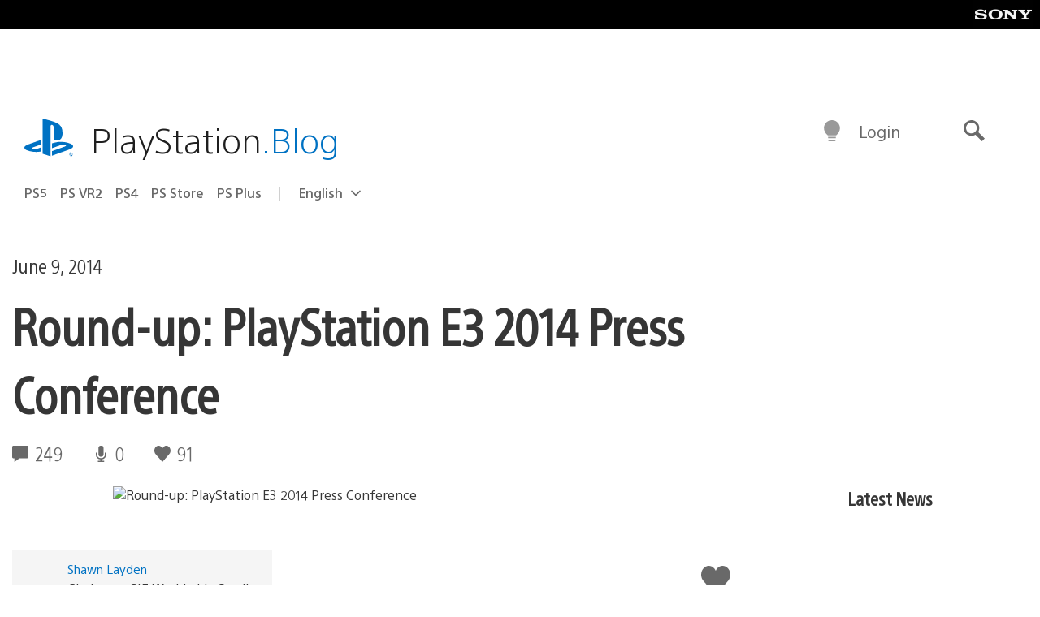

--- FILE ---
content_type: text/html; charset=UTF-8
request_url: https://blog.playstation.com/2014/06/09/round-up-playstation-e3-2014-press-conference/
body_size: 36169
content:
<!doctype html>
<html lang="en-US" prefix="og: http://ogp.me/ns# article: http://ogp.me/ns/article#" class="no-js">
<head>
	<meta charset="UTF-8">
	<meta name="viewport" content="width=device-width, initial-scale=1, minimum-scale=1">
	<link rel="profile" href="http://gmpg.org/xfn/11">

	<script>document.documentElement.classList.remove("no-js");</script>

	<script>
		var currentDarkModeOption = localStorage.getItem( 'darkMode' );

		if ( currentDarkModeOption && currentDarkModeOption === 'dark' ) {
			document.documentElement.classList.add( 'prefers-color-mode-dark' );
		}

		if ( currentDarkModeOption && currentDarkModeOption === 'light' ) {
			document.documentElement.classList.add( 'prefers-color-mode-light' );
		}
	</script>

	<style type="text/css">
		/*! normalize.css v8.0.0 | MIT License | github.com/necolas/normalize.css */
		html{line-height:1.15;-webkit-text-size-adjust:100%}body{margin:0}link{display:none}h1{font-size:2em;margin:0.67em 0}hr{box-sizing:content-box;height:0;overflow:visible}pre{font-family:monospace, monospace;font-size:1em}a{background-color:transparent}abbr[title]{border-bottom:none;text-decoration:underline;-webkit-text-decoration:underline dotted;text-decoration:underline dotted}b,strong{font-weight:bolder}code,kbd,samp{font-family:monospace, monospace;font-size:1em}small{font-size:80%}sub,sup{font-size:75%;line-height:0;position:relative;vertical-align:baseline}sub{bottom:-0.25em}sup{top:-0.5em}img{border-style:none}button,input,optgroup,select,textarea{font-family:inherit;font-size:100%;line-height:1.15;margin:0}button,input{overflow:visible}button,select{text-transform:none}button,[type="button"],[type="reset"],[type="submit"]{-webkit-appearance:button}button::-moz-focus-inner,[type="button"]::-moz-focus-inner,[type="reset"]::-moz-focus-inner,[type="submit"]::-moz-focus-inner{border-style:none;padding:0}button:-moz-focusring,[type="button"]:-moz-focusring,[type="reset"]:-moz-focusring,[type="submit"]:-moz-focusring{outline:1px dotted ButtonText}fieldset{padding:0.35em 0.75em 0.625em}legend{box-sizing:border-box;color:inherit;display:table;max-width:100%;padding:0;white-space:normal}progress{vertical-align:baseline}textarea{overflow:auto}[type="checkbox"],[type="radio"]{box-sizing:border-box;padding:0}[type="number"]::-webkit-inner-spin-button,[type="number"]::-webkit-outer-spin-button{height:auto}[type="search"]{-webkit-appearance:textfield;outline-offset:-2px}[type="search"]::-webkit-search-decoration{-webkit-appearance:none}::-webkit-file-upload-button{-webkit-appearance:button;font:inherit}details{display:block}summary{display:list-item}template{display:none}[hidden]{display:none}
	</style>

	<script type="text/javascript" id="altis-accelerate-accelerate-js-before">
/* <![CDATA[ */
var Altis = Altis || {}; Altis.Analytics = {"Ready":false,"Loaded":false,"Consent":{"CookiePrefix":"wp_consent","Enabled":true,"Allowed":["functional","statistics-anonymous"]},"Config":{"LogEndpoint":"https:\/\/eu.accelerate.altis.cloud\/log","AppId":"a5470797cb9b49b3a8cdb698a4bbcb95","ExcludeBots":true},"Noop":true,"Data":{"Endpoint":{},"AppPackageName":"playstationblog","AppVersion":"","SiteName":"PlayStation.Blog","Attributes":{"postType":"post","postId":133872,"author":"slayden","authorId":"685799","blog":"https:\/\/blog.playstation.com","network":"https:\/\/blog.playstation.com\/","blogId":1,"networkId":1},"Metrics":{}},"Audiences":[{"id":4063475720,"config":{"include":"all","groups":[{"include":"any","rules":[{"field":"endpoint.Location.Country","operator":"=","value":"AR","type":"string"},{"field":"endpoint.Location.Country","operator":"=","value":"BO","type":"string"},{"field":"endpoint.Location.Country","operator":"=","value":"BR","type":"string"},{"field":"endpoint.Location.Country","operator":"=","value":"CL","type":"string"},{"field":"endpoint.Location.Country","operator":"=","value":"CO","type":"string"},{"field":"endpoint.Location.Country","operator":"=","value":"CR","type":"string"},{"field":"endpoint.Location.Country","operator":"=","value":"DO","type":"string"},{"field":"endpoint.Location.Country","operator":"=","value":"EC","type":"string"},{"field":"endpoint.Location.Country","operator":"=","value":"SV","type":"string"},{"field":"endpoint.Location.Country","operator":"=","value":"GT","type":"string"},{"field":"endpoint.Location.Country","operator":"=","value":"HN","type":"string"},{"field":"endpoint.Location.Country","operator":"=","value":"MX","type":"string"},{"field":"endpoint.Location.Country","operator":"=","value":"NI","type":"string"},{"field":"endpoint.Location.Country","operator":"=","value":"PA","type":"string"},{"field":"endpoint.Location.Country","operator":"=","value":"PY","type":"string"},{"field":"endpoint.Location.Country","operator":"=","value":"PE","type":"string"},{"field":"endpoint.Location.Country","operator":"=","value":"UY","type":"string"},{"field":"endpoint.Location.Country","operator":"=","value":"VE","type":"string"}]}]}},{"id":202360640,"config":{"include":"all","groups":[{"include":"any","rules":[{"field":"endpoint.Location.Country","operator":"=","value":"AE","type":"string"},{"field":"endpoint.Location.Country","operator":"=","value":"AD","type":"string"},{"field":"endpoint.Location.Country","operator":"=","value":"AL","type":"string"},{"field":"endpoint.Location.Country","operator":"=","value":"AM","type":"string"},{"field":"endpoint.Location.Country","operator":"=","value":"AO","type":"string"},{"field":"endpoint.Location.Country","operator":"=","value":"AT","type":"string"},{"field":"endpoint.Location.Country","operator":"=","value":"AU","type":"string"},{"field":"endpoint.Location.Country","operator":"=","value":"AZ","type":"string"},{"field":"endpoint.Location.Country","operator":"=","value":"BA","type":"string"},{"field":"endpoint.Location.Country","operator":"=","value":"BD","type":"string"},{"field":"endpoint.Location.Country","operator":"=","value":"BE","type":"string"},{"field":"endpoint.Location.Country","operator":"=","value":"BG","type":"string"},{"field":"endpoint.Location.Country","operator":"=","value":"BH","type":"string"},{"field":"endpoint.Location.Country","operator":"=","value":"BW","type":"string"},{"field":"endpoint.Location.Country","operator":"=","value":"BY","type":"string"},{"field":"endpoint.Location.Country","operator":"=","value":"CD","type":"string"},{"field":"endpoint.Location.Country","operator":"=","value":"CH","type":"string"},{"field":"endpoint.Location.Country","operator":"=","value":"CM","type":"string"},{"field":"endpoint.Location.Country","operator":"=","value":"CY","type":"string"},{"field":"endpoint.Location.Country","operator":"=","value":"CZ","type":"string"},{"field":"endpoint.Location.Country","operator":"=","value":"DE","type":"string"},{"field":"endpoint.Location.Country","operator":"=","value":"DK","type":"string"},{"field":"endpoint.Location.Country","operator":"=","value":"DJ","type":"string"},{"field":"endpoint.Location.Country","operator":"=","value":"DZ","type":"string"},{"field":"endpoint.Location.Country","operator":"=","value":"EE","type":"string"},{"field":"endpoint.Location.Country","operator":"=","value":"EG","type":"string"},{"field":"endpoint.Location.Country","operator":"=","value":"ES","type":"string"},{"field":"endpoint.Location.Country","operator":"=","value":"ET","type":"string"},{"field":"endpoint.Location.Country","operator":"=","value":"FI","type":"string"},{"field":"endpoint.Location.Country","operator":"=","value":"FJ","type":"string"},{"field":"endpoint.Location.Country","operator":"=","value":"FR","type":"string"},{"field":"endpoint.Location.Country","operator":"=","value":"GB","type":"string"},{"field":"endpoint.Location.Country","operator":"=","value":"GE","type":"string"},{"field":"endpoint.Location.Country","operator":"=","value":"GH","type":"string"},{"field":"endpoint.Location.Country","operator":"=","value":"GI","type":"string"},{"field":"endpoint.Location.Country","operator":"=","value":"GR","type":"string"},{"field":"endpoint.Location.Country","operator":"=","value":"HU","type":"string"},{"field":"endpoint.Location.Country","operator":"=","value":"HR","type":"string"},{"field":"endpoint.Location.Country","operator":"=","value":"IE","type":"string"},{"field":"endpoint.Location.Country","operator":"=","value":"IL","type":"string"},{"field":"endpoint.Location.Country","operator":"=","value":"IN","type":"string"},{"field":"endpoint.Location.Country","operator":"=","value":"IS","type":"string"},{"field":"endpoint.Location.Country","operator":"=","value":"IT","type":"string"},{"field":"endpoint.Location.Country","operator":"=","value":"JO","type":"string"},{"field":"endpoint.Location.Country","operator":"=","value":"KE","type":"string"},{"field":"endpoint.Location.Country","operator":"=","value":"KG","type":"string"},{"field":"endpoint.Location.Country","operator":"=","value":"KW","type":"string"},{"field":"endpoint.Location.Country","operator":"=","value":"KZ","type":"string"},{"field":"endpoint.Location.Country","operator":"=","value":"LB","type":"string"},{"field":"endpoint.Location.Country","operator":"=","value":"LI","type":"string"},{"field":"endpoint.Location.Country","operator":"=","value":"LT","type":"string"},{"field":"endpoint.Location.Country","operator":"=","value":"LU","type":"string"},{"field":"endpoint.Location.Country","operator":"=","value":"LV","type":"string"},{"field":"endpoint.Location.Country","operator":"=","value":"MA","type":"string"},{"field":"endpoint.Location.Country","operator":"=","value":"MC","type":"string"},{"field":"endpoint.Location.Country","operator":"=","value":"MD","type":"string"},{"field":"endpoint.Location.Country","operator":"=","value":"ME","type":"string"},{"field":"endpoint.Location.Country","operator":"=","value":"MG","type":"string"},{"field":"endpoint.Location.Country","operator":"=","value":"MK","type":"string"},{"field":"endpoint.Location.Country","operator":"=","value":"MT","type":"string"},{"field":"endpoint.Location.Country","operator":"=","value":"MU","type":"string"},{"field":"endpoint.Location.Country","operator":"=","value":"MW","type":"string"},{"field":"endpoint.Location.Country","operator":"=","value":"MZ","type":"string"},{"field":"endpoint.Location.Country","operator":"=","value":"NA","type":"string"},{"field":"endpoint.Location.Country","operator":"=","value":"NG","type":"string"},{"field":"endpoint.Location.Country","operator":"=","value":"NL","type":"string"},{"field":"endpoint.Location.Country","operator":"=","value":"NO","type":"string"},{"field":"endpoint.Location.Country","operator":"=","value":"NZ","type":"string"},{"field":"endpoint.Location.Country","operator":"=","value":"OM","type":"string"},{"field":"endpoint.Location.Country","operator":"=","value":"PG","type":"string"},{"field":"endpoint.Location.Country","operator":"=","value":"PK","type":"string"},{"field":"endpoint.Location.Country","operator":"=","value":"PL","type":"string"},{"field":"endpoint.Location.Country","operator":"=","value":"PT","type":"string"},{"field":"endpoint.Location.Country","operator":"=","value":"QA","type":"string"},{"field":"endpoint.Location.Country","operator":"=","value":"RO","type":"string"},{"field":"endpoint.Location.Country","operator":"=","value":"RS","type":"string"},{"field":"endpoint.Location.Country","operator":"=","value":"RU","type":"string"},{"field":"endpoint.Location.Country","operator":"=","value":"SA","type":"string"},{"field":"endpoint.Location.Country","operator":"=","value":"SE","type":"string"},{"field":"endpoint.Location.Country","operator":"=","value":"SI","type":"string"},{"field":"endpoint.Location.Country","operator":"=","value":"SK","type":"string"},{"field":"endpoint.Location.Country","operator":"=","value":"SM","type":"string"},{"field":"endpoint.Location.Country","operator":"=","value":"SN","type":"string"},{"field":"endpoint.Location.Country","operator":"=","value":"SO","type":"string"},{"field":"endpoint.Location.Country","operator":"=","value":"SZ","type":"string"},{"field":"endpoint.Location.Country","operator":"=","value":"TJ","type":"string"},{"field":"endpoint.Location.Country","operator":"=","value":"TM","type":"string"},{"field":"endpoint.Location.Country","operator":"=","value":"TN","type":"string"},{"field":"endpoint.Location.Country","operator":"=","value":"TR","type":"string"},{"field":"endpoint.Location.Country","operator":"=","value":"TZ","type":"string"},{"field":"endpoint.Location.Country","operator":"=","value":"UA","type":"string"},{"field":"endpoint.Location.Country","operator":"=","value":"UG","type":"string"},{"field":"endpoint.Location.Country","operator":"=","value":"UK","type":"string"},{"field":"endpoint.Location.Country","operator":"=","value":"UZ","type":"string"},{"field":"endpoint.Location.Country","operator":"=","value":"VA","type":"string"},{"field":"endpoint.Location.Country","operator":"=","value":"XK","type":"string"},{"field":"endpoint.Location.Country","operator":"=","value":"YE","type":"string"},{"field":"endpoint.Location.Country","operator":"=","value":"ZA","type":"string"},{"field":"endpoint.Location.Country","operator":"=","value":"ZM","type":"string"},{"field":"endpoint.Location.Country","operator":"=","value":"ZW","type":"string"}]}]}},{"id":493781949,"config":{"include":"all","groups":[{"include":"any","rules":[{"field":"endpoint.Location.Country","operator":"=","value":"SG","type":"string"},{"field":"endpoint.Location.Country","operator":"=","value":"ID","type":"string"},{"field":"endpoint.Location.Country","operator":"=","value":"MY","type":"string"},{"field":"endpoint.Location.Country","operator":"=","value":"TH","type":"string"},{"field":"endpoint.Location.Country","operator":"=","value":"PH","type":"string"},{"field":"endpoint.Location.Country","operator":"=","value":"VN","type":"string"}]}]}},{"id":740343651,"config":{"include":"all","groups":[{"include":"any","rules":[{"field":"endpoint.Location.Country","operator":"=","value":"AL","type":"string"},{"field":"endpoint.Location.Country","operator":"=","value":"AT","type":"string"},{"field":"endpoint.Location.Country","operator":"=","value":"BA","type":"string"},{"field":"endpoint.Location.Country","operator":"=","value":"BE","type":"string"},{"field":"endpoint.Location.Country","operator":"=","value":"BG","type":"string"},{"field":"endpoint.Location.Country","operator":"=","value":"CH","type":"string"},{"field":"endpoint.Location.Country","operator":"=","value":"CY","type":"string"},{"field":"endpoint.Location.Country","operator":"=","value":"CZ","type":"string"},{"field":"endpoint.Location.Country","operator":"=","value":"DK","type":"string"},{"field":"endpoint.Location.Country","operator":"=","value":"EE","type":"string"},{"field":"endpoint.Location.Country","operator":"=","value":"ES","type":"string"},{"field":"endpoint.Location.Country","operator":"=","value":"FI","type":"string"},{"field":"endpoint.Location.Country","operator":"=","value":"FR","type":"string"},{"field":"endpoint.Location.Country","operator":"=","value":"GB","type":"string"},{"field":"endpoint.Location.Country","operator":"=","value":"GI","type":"string"},{"field":"endpoint.Location.Country","operator":"=","value":"GR","type":"string"},{"field":"endpoint.Location.Country","operator":"=","value":"HU","type":"string"},{"field":"endpoint.Location.Country","operator":"=","value":"HR","type":"string"},{"field":"endpoint.Location.Country","operator":"=","value":"IE","type":"string"},{"field":"endpoint.Location.Country","operator":"=","value":"IL","type":"string"},{"field":"endpoint.Location.Country","operator":"=","value":"IN","type":"string"},{"field":"endpoint.Location.Country","operator":"=","value":"IS","type":"string"},{"field":"endpoint.Location.Country","operator":"=","value":"IT","type":"string"},{"field":"endpoint.Location.Country","operator":"=","value":"JO","type":"string"},{"field":"endpoint.Location.Country","operator":"=","value":"KW","type":"string"},{"field":"endpoint.Location.Country","operator":"=","value":"LB","type":"string"},{"field":"endpoint.Location.Country","operator":"=","value":"LT","type":"string"},{"field":"endpoint.Location.Country","operator":"=","value":"LU","type":"string"},{"field":"endpoint.Location.Country","operator":"=","value":"LV","type":"string"},{"field":"endpoint.Location.Country","operator":"=","value":"MA","type":"string"},{"field":"endpoint.Location.Country","operator":"=","value":"MC","type":"string"},{"field":"endpoint.Location.Country","operator":"=","value":"MD","type":"string"},{"field":"endpoint.Location.Country","operator":"=","value":"ME","type":"string"},{"field":"endpoint.Location.Country","operator":"=","value":"MK","type":"string"},{"field":"endpoint.Location.Country","operator":"=","value":"MT","type":"string"},{"field":"endpoint.Location.Country","operator":"=","value":"NL","type":"string"},{"field":"endpoint.Location.Country","operator":"=","value":"NO","type":"string"},{"field":"endpoint.Location.Country","operator":"=","value":"OM","type":"string"},{"field":"endpoint.Location.Country","operator":"=","value":"PL","type":"string"},{"field":"endpoint.Location.Country","operator":"=","value":"PT","type":"string"},{"field":"endpoint.Location.Country","operator":"=","value":"QA","type":"string"},{"field":"endpoint.Location.Country","operator":"=","value":"RO","type":"string"},{"field":"endpoint.Location.Country","operator":"=","value":"RS","type":"string"},{"field":"endpoint.Location.Country","operator":"=","value":"SE","type":"string"},{"field":"endpoint.Location.Country","operator":"=","value":"SI","type":"string"},{"field":"endpoint.Location.Country","operator":"=","value":"SK","type":"string"},{"field":"endpoint.Location.Country","operator":"=","value":"SM","type":"string"},{"field":"endpoint.Location.Country","operator":"=","value":"TR","type":"string"},{"field":"endpoint.Location.Country","operator":"=","value":"UA","type":"string"},{"field":"endpoint.Location.Country","operator":"=","value":"UK","type":"string"},{"field":"endpoint.Location.Country","operator":"=","value":"VA","type":"string"}]}]}},{"id":4079745168,"config":{"include":"all","groups":[{"include":"any","rules":[{"field":"endpoint.Location.Country","operator":"=","value":"CA","type":"string"},{"field":"endpoint.Location.Country","operator":"=","value":"US","type":"string"}]}]}},{"id":414166,"config":{"include":"all","groups":[{"include":"any","rules":[{"field":"endpoint.Location.Country","operator":"=","value":"US","type":"string"}]}]}},{"id":410476,"config":{"include":"all","groups":[{"include":"any","rules":[{"field":"endpoint.Location.Country","operator":"=","value":"GB","type":"string"},{"field":"endpoint.Location.Country","operator":"=","value":"FR","type":"string"},{"field":"endpoint.Location.Country","operator":"=","value":"IT","type":"string"},{"field":"endpoint.Location.Country","operator":"=","value":"IE","type":"string"},{"field":"endpoint.Location.Country","operator":"=","value":"DE","type":"string"},{"field":"endpoint.Location.Country","operator":"=","value":"PT","type":"string"},{"field":"endpoint.Location.Country","operator":"=","value":"ES","type":"string"}]}]}},{"id":352703,"config":{"include":"all","groups":[{"include":"any","rules":[{"field":"endpoint.Location.Country","operator":"=","value":"US","type":"string"}]}]}},{"id":382577,"config":{"include":"all","groups":[{"include":"any","rules":[{"field":"attributes.referer","operator":"*=","value":"https:\/\/t.co\/","type":"string"},{"field":"attributes.referer","operator":"*=","value":"http:\/\/m.facebook.com\/","type":"string"},{"field":"attributes.referer","operator":"*=","value":"https:\/\/lm.facebook.com\/","type":"string"},{"field":"attributes.referer","operator":"*=","value":"https:\/\/l.facebook.com\/","type":"string"},{"field":"attributes.referer","operator":"*=","value":"facebook","type":"string"},{"field":"attributes.referer","operator":"*=","value":"twitter","type":"string"},{"field":"attributes.referer","operator":"*=","value":"https:\/\/l.instagram.com\/","type":"string"},{"field":"attributes.referer","operator":"*=","value":"https:\/\/out.reddit.com\/","type":"string"},{"field":"attributes.referer","operator":"*=","value":"https:\/\/old.reddit.com\/","type":"string"}]},{"include":"any","rules":[{"field":"endpoint.Demographic.Device","operator":"!=","value":"desktop","type":"string"}]},{"include":"any","rules":[{"field":"endpoint.Location.Country","operator":"=","value":"US","type":"string"}]}]}},{"id":381190,"config":{"include":"all","groups":[{"include":"any","rules":[{"field":"endpoint.Location.Country","operator":"=","value":"NL","type":"string"}]}]}},{"id":381188,"config":{"include":"all","groups":[{"include":"any","rules":[{"field":"endpoint.Location.Country","operator":"=","value":"BE","type":"string"}]}]}},{"id":381187,"config":{"include":"all","groups":[{"include":"any","rules":[{"field":"endpoint.Location.Country","operator":"=","value":"LU","type":"string"}]}]}},{"id":381185,"config":{"include":"all","groups":[{"include":"any","rules":[{"field":"endpoint.Location.Country","operator":"=","value":"JP","type":"string"}]}]}},{"id":379087,"config":{"include":"all","groups":[{"include":"any","rules":[{"field":"endpoint.Location.Country","operator":"=","value":"VN","type":"string"}]}]}},{"id":379084,"config":{"include":"all","groups":[{"include":"any","rules":[{"field":"endpoint.Location.Country","operator":"=","value":"PH","type":"string"}]}]}},{"id":379081,"config":{"include":"all","groups":[{"include":"any","rules":[{"field":"endpoint.Location.Country","operator":"=","value":"DE","type":"string"}]}]}},{"id":379078,"config":{"include":"all","groups":[{"include":"any","rules":[{"field":"endpoint.Location.Country","operator":"=","value":"FR","type":"string"}]}]}},{"id":379075,"config":{"include":"all","groups":[{"include":"any","rules":[{"field":"endpoint.Location.Country","operator":"=","value":"ID","type":"string"}]}]}},{"id":379072,"config":{"include":"all","groups":[{"include":"any","rules":[{"field":"endpoint.Location.Country","operator":"=","value":"MY","type":"string"}]}]}},{"id":353922,"config":{"include":"all","groups":[{"include":"any","rules":[{"field":"endpoint.Location.Country","operator":"=","value":"US","type":"string"},{"field":"endpoint.Location.Country","operator":"=","value":"CA","type":"string"}]}]}},{"id":378031,"config":{"include":"all","groups":[{"include":"any","rules":[{"field":"endpoint.Location.Country","operator":"=","value":"TH","type":"string"}]}]}},{"id":378934,"config":{"include":"all","groups":[{"include":"any","rules":[{"field":"endpoint.Location.Country","operator":"=","value":"CA","type":"string"}]}]}},{"id":378481,"config":{"include":"all","groups":[{"include":"any","rules":[{"field":"endpoint.Location.Country","operator":"=","value":"SG","type":"string"}]},{"include":"any","rules":[{"field":"endpoint.Location.Country","operator":"=","value":"MY","type":"string"}]},{"include":"any","rules":[{"field":"endpoint.Location.Country","operator":"=","value":"TH","type":"string"}]},{"include":"any","rules":[{"field":"endpoint.Location.Country","operator":"=","value":"ID","type":"string"}]}]}},{"id":378033,"config":{"include":"all","groups":[{"include":"any","rules":[{"field":"endpoint.Location.Country","operator":"=","value":"SG","type":"string"},{"field":"endpoint.Location.Country","operator":"=","value":"PH","type":"string"},{"field":"endpoint.Location.Country","operator":"=","value":"VN","type":"string"}]}]}},{"id":377600,"config":{"include":"all","groups":[{"include":"any","rules":[{"field":"endpoint.Location.Country","operator":"=","value":"MY","type":"string"},{"field":"endpoint.Location.Country","operator":"=","value":"ID","type":"string"}]}]}},{"id":377599,"config":{"include":"all","groups":[{"include":"any","rules":[{"field":"endpoint.Location.Country","operator":"=","value":"SG","type":"string"},{"field":"endpoint.Location.Country","operator":"=","value":"TH","type":"string"},{"field":"endpoint.Location.Country","operator":"=","value":"PH","type":"string"},{"field":"endpoint.Location.Country","operator":"=","value":"VN","type":"string"}]}]}},{"id":377562,"config":{"include":"all","groups":[{"include":"any","rules":[{"field":"endpoint.Location.Country","operator":"=","value":"GB","type":"string"}]}]}},{"id":377546,"config":{"include":"all","groups":[{"include":"any","rules":[{"field":"endpoint.Location.Country","operator":"=","value":"GB","type":"string"},{"field":"endpoint.Location.Country","operator":"=","value":"FR","type":"string"},{"field":"endpoint.Location.Country","operator":"=","value":"DE","type":"string"},{"field":"endpoint.Location.Country","operator":"=","value":"BE","type":"string"}]}]}},{"id":365356,"config":{"include":"all","groups":[{"include":"any","rules":[{"field":"endpoint.Location.Country","operator":"=","value":"AT","type":"string"}]}]}},{"id":363937,"config":{"include":"all","groups":[{"include":"any","rules":[{"field":"endpoint.Location.Country","operator":"=","value":"BR","type":"string"}]}]}},{"id":363752,"config":{"include":"all","groups":[{"include":"any","rules":[{"field":"endpoint.Location.Country","operator":"=","value":"MX","type":"string"}]}]}},{"id":363750,"config":{"include":"all","groups":[{"include":"any","rules":[{"field":"endpoint.Location.Country","operator":"=","value":"AR","type":"string"},{"field":"endpoint.Location.Country","operator":"=","value":"BO","type":"string"},{"field":"endpoint.Location.Country","operator":"=","value":"CL","type":"string"},{"field":"endpoint.Location.Country","operator":"=","value":"CO","type":"string"},{"field":"endpoint.Location.Country","operator":"=","value":"CR","type":"string"},{"field":"endpoint.Location.Country","operator":"=","value":"DO","type":"string"},{"field":"endpoint.Location.Country","operator":"=","value":"EC","type":"string"},{"field":"endpoint.Location.Country","operator":"=","value":"SV","type":"string"},{"field":"endpoint.Location.Country","operator":"=","value":"GT","type":"string"},{"field":"endpoint.Location.Country","operator":"=","value":"HN","type":"string"},{"field":"endpoint.Location.Country","operator":"=","value":"MX","type":"string"},{"field":"endpoint.Location.Country","operator":"=","value":"NI","type":"string"},{"field":"endpoint.Location.Country","operator":"=","value":"PA","type":"string"},{"field":"endpoint.Location.Country","operator":"=","value":"PE","type":"string"},{"field":"endpoint.Location.Country","operator":"=","value":"VE","type":"string"},{"field":"endpoint.Location.Country","operator":"=","value":"PY","type":"string"},{"field":"endpoint.Location.Country","operator":"=","value":"UY","type":"string"}]}]}},{"id":363747,"config":{"include":"all","groups":[{"include":"any","rules":[{"field":"endpoint.Location.Country","operator":"=","value":"AR","type":"string"},{"field":"endpoint.Location.Country","operator":"=","value":"BO","type":"string"},{"field":"endpoint.Location.Country","operator":"=","value":"BR","type":"string"},{"field":"endpoint.Location.Country","operator":"=","value":"CL","type":"string"},{"field":"endpoint.Location.Country","operator":"=","value":"CO","type":"string"},{"field":"endpoint.Location.Country","operator":"=","value":"CR","type":"string"},{"field":"endpoint.Location.Country","operator":"=","value":"DO","type":"string"},{"field":"endpoint.Location.Country","operator":"=","value":"EC","type":"string"},{"field":"endpoint.Location.Country","operator":"=","value":"SV","type":"string"},{"field":"endpoint.Location.Country","operator":"=","value":"GT","type":"string"},{"field":"endpoint.Location.Country","operator":"=","value":"HN","type":"string"},{"field":"endpoint.Location.Country","operator":"=","value":"NI","type":"string"},{"field":"endpoint.Location.Country","operator":"=","value":"PA","type":"string"},{"field":"endpoint.Location.Country","operator":"=","value":"PE","type":"string"},{"field":"endpoint.Location.Country","operator":"=","value":"VE","type":"string"},{"field":"endpoint.Location.Country","operator":"=","value":"PY","type":"string"},{"field":"endpoint.Location.Country","operator":"=","value":"UY","type":"string"}]}]}},{"id":363745,"config":{"include":"any","groups":[{"include":"any","rules":[{"field":"endpoint.Location.Country","operator":"=","value":"AR","type":"string"},{"field":"endpoint.Location.Country","operator":"=","value":"BO","type":"string"},{"field":"endpoint.Location.Country","operator":"=","value":"BR","type":"string"},{"field":"endpoint.Location.Country","operator":"=","value":"CL","type":"string"},{"field":"endpoint.Location.Country","operator":"=","value":"CO","type":"string"},{"field":"endpoint.Location.Country","operator":"=","value":"CR","type":"string"},{"field":"endpoint.Location.Country","operator":"=","value":"DO","type":"string"},{"field":"endpoint.Location.Country","operator":"=","value":"EC","type":"string"},{"field":"endpoint.Location.Country","operator":"=","value":"SV","type":"string"},{"field":"endpoint.Location.Country","operator":"=","value":"GT","type":"string"},{"field":"endpoint.Location.Country","operator":"=","value":"HN","type":"string"},{"field":"endpoint.Location.Country","operator":"=","value":"MX","type":"string"},{"field":"endpoint.Location.Country","operator":"=","value":"NI","type":"string"},{"field":"endpoint.Location.Country","operator":"=","value":"PA","type":"string"},{"field":"endpoint.Location.Country","operator":"=","value":"PE","type":"string"},{"field":"endpoint.Location.Country","operator":"=","value":"VE","type":"string"},{"field":"endpoint.Location.Country","operator":"=","value":"PY","type":"string"},{"field":"endpoint.Location.Country","operator":"=","value":"UY","type":"string"}]}]}},{"id":352757,"config":{"include":"all","groups":[{"include":"any","rules":[{"field":"endpoint.Demographic.Model","operator":"=","value":"Chrome","type":"string"}]}]}},{"id":352737,"config":{"include":"all","groups":[{"include":"any","rules":[{"field":"endpoint.Location.Country","operator":"!=","value":"US","type":"string"}]}]}},{"id":352708,"config":{"include":"all","groups":[{"include":"any","rules":[{"field":"endpoint.Location.Country","operator":"=","value":"AT","type":"string"},{"field":"endpoint.Location.Country","operator":"=","value":"BE","type":"string"},{"field":"endpoint.Location.Country","operator":"=","value":"BG","type":"string"},{"field":"endpoint.Location.Country","operator":"=","value":"HR","type":"string"},{"field":"endpoint.Location.Country","operator":"=","value":"CY","type":"string"},{"field":"endpoint.Location.Country","operator":"=","value":"CZ","type":"string"},{"field":"endpoint.Location.Country","operator":"=","value":"DK","type":"string"},{"field":"endpoint.Location.Country","operator":"=","value":"EE","type":"string"},{"field":"endpoint.Location.Country","operator":"=","value":"FI","type":"string"},{"field":"endpoint.Location.Country","operator":"=","value":"FR","type":"string"},{"field":"endpoint.Location.Country","operator":"=","value":"DE","type":"string"},{"field":"endpoint.Location.Country","operator":"=","value":"GR","type":"string"},{"field":"endpoint.Location.Country","operator":"=","value":"HU","type":"string"},{"field":"endpoint.Location.Country","operator":"=","value":"IE","type":"string"},{"field":"endpoint.Location.Country","operator":"=","value":"IT","type":"string"},{"field":"endpoint.Location.Country","operator":"=","value":"LV","type":"string"},{"field":"endpoint.Location.Country","operator":"=","value":"LT","type":"string"},{"field":"endpoint.Location.Country","operator":"=","value":"LU","type":"string"},{"field":"endpoint.Location.Country","operator":"=","value":"MT","type":"string"},{"field":"endpoint.Location.Country","operator":"=","value":"NL","type":"string"},{"field":"endpoint.Location.Country","operator":"=","value":"PL","type":"string"},{"field":"endpoint.Location.Country","operator":"=","value":"PT","type":"string"},{"field":"endpoint.Location.Country","operator":"=","value":"RO","type":"string"},{"field":"endpoint.Location.Country","operator":"=","value":"SK","type":"string"},{"field":"endpoint.Location.Country","operator":"=","value":"SI","type":"string"},{"field":"endpoint.Location.Country","operator":"=","value":"ES","type":"string"},{"field":"endpoint.Location.Country","operator":"=","value":"SE","type":"string"}]}]}},{"id":352707,"config":{"include":"all","groups":[{"include":"any","rules":[{"field":"endpoint.Location.Country","operator":"=","value":"AT","type":"string"},{"field":"endpoint.Location.Country","operator":"=","value":"BE","type":"string"},{"field":"endpoint.Location.Country","operator":"=","value":"BG","type":"string"},{"field":"endpoint.Location.Country","operator":"=","value":"HR","type":"string"},{"field":"endpoint.Location.Country","operator":"=","value":"CY","type":"string"},{"field":"endpoint.Location.Country","operator":"=","value":"CZ","type":"string"},{"field":"endpoint.Location.Country","operator":"=","value":"DK","type":"string"},{"field":"endpoint.Location.Country","operator":"=","value":"EE","type":"string"},{"field":"endpoint.Location.Country","operator":"=","value":"FI","type":"string"},{"field":"endpoint.Location.Country","operator":"=","value":"FR","type":"string"},{"field":"endpoint.Location.Country","operator":"=","value":"DE","type":"string"},{"field":"endpoint.Location.Country","operator":"=","value":"GR","type":"string"},{"field":"endpoint.Location.Country","operator":"=","value":"HU","type":"string"},{"field":"endpoint.Location.Country","operator":"=","value":"IE","type":"string"},{"field":"endpoint.Location.Country","operator":"=","value":"IT","type":"string"},{"field":"endpoint.Location.Country","operator":"=","value":"LV","type":"string"},{"field":"endpoint.Location.Country","operator":"=","value":"LT","type":"string"},{"field":"endpoint.Location.Country","operator":"=","value":"LU","type":"string"},{"field":"endpoint.Location.Country","operator":"=","value":"MT","type":"string"},{"field":"endpoint.Location.Country","operator":"=","value":"NL","type":"string"},{"field":"endpoint.Location.Country","operator":"=","value":"PL","type":"string"},{"field":"endpoint.Location.Country","operator":"=","value":"PT","type":"string"},{"field":"endpoint.Location.Country","operator":"=","value":"RO","type":"string"},{"field":"endpoint.Location.Country","operator":"=","value":"SK","type":"string"},{"field":"endpoint.Location.Country","operator":"=","value":"SI","type":"string"},{"field":"endpoint.Location.Country","operator":"=","value":"ES","type":"string"},{"field":"endpoint.Location.Country","operator":"=","value":"SE","type":"string"},{"field":"endpoint.Location.Country","operator":"=","value":"AL","type":"string"},{"field":"endpoint.Location.Country","operator":"=","value":"AD","type":"string"},{"field":"endpoint.Location.Country","operator":"=","value":"AM","type":"string"},{"field":"endpoint.Location.Country","operator":"=","value":"BY","type":"string"},{"field":"endpoint.Location.Country","operator":"=","value":"BA","type":"string"},{"field":"endpoint.Location.Country","operator":"=","value":"FO","type":"string"},{"field":"endpoint.Location.Country","operator":"=","value":"GE","type":"string"},{"field":"endpoint.Location.Country","operator":"=","value":"GI","type":"string"},{"field":"endpoint.Location.Country","operator":"=","value":"IS","type":"string"},{"field":"endpoint.Location.Country","operator":"=","value":"IM","type":"string"},{"field":"endpoint.Location.Country","operator":"=","value":"XK","type":"string"},{"field":"endpoint.Location.Country","operator":"=","value":"LI","type":"string"},{"field":"endpoint.Location.Country","operator":"=","value":"MK","type":"string"},{"field":"endpoint.Location.Country","operator":"=","value":"MD","type":"string"},{"field":"endpoint.Location.Country","operator":"=","value":"MC","type":"string"},{"field":"endpoint.Location.Country","operator":"=","value":"ME","type":"string"},{"field":"endpoint.Location.Country","operator":"=","value":"NO","type":"string"},{"field":"endpoint.Location.Country","operator":"=","value":"RU","type":"string"},{"field":"endpoint.Location.Country","operator":"=","value":"SM","type":"string"},{"field":"endpoint.Location.Country","operator":"=","value":"RS","type":"string"},{"field":"endpoint.Location.Country","operator":"=","value":"CH","type":"string"},{"field":"endpoint.Location.Country","operator":"=","value":"TR","type":"string"},{"field":"endpoint.Location.Country","operator":"=","value":"UA","type":"string"},{"field":"endpoint.Location.Country","operator":"=","value":"GB","type":"string"}]}]}}]};Altis.Analytics.onReady = function ( callback ) {if ( Altis.Analytics.Ready ) {callback();} else {window.addEventListener( 'altis.analytics.ready', callback );}};Altis.Analytics.onLoad = function ( callback ) {if ( Altis.Analytics.Loaded ) {callback();} else {window.addEventListener( 'altis.analytics.loaded', callback );}};
/* ]]> */
</script>
<script type="text/javascript" src="https://eu.accelerate.altis.cloud/accelerate.3.5.2.js?ver=7f92e30756165bf9ac7e409812147ada" id="altis-accelerate-accelerate-js" async></script>
<script type="text/javascript" id="altis-accelerate-experiments-js-before">
/* <![CDATA[ */
window.Altis = window.Altis || {};window.Altis.Analytics = window.Altis.Analytics || {};window.Altis.Analytics.Experiments = window.Altis.Analytics.Experiments || {};window.Altis.Analytics.Experiments.BuildURL = "https:\/\/blog.playstation.com\/content\/mu-plugins\/altis-accelerate\/build";window.Altis.Analytics.Experiments.Goals = {"engagement":{"name":"engagement","event":"click","label":"Engagement (Default)","selector":"a,input[type=\"button\"],input[type=\"submit\"],input[type=\"image\"],button,area","closest":null,"args":{"validation_message":"You need to add at least one clickable element or a form to track conversions."}},"click_any_link":{"name":"click_any_link","event":"click","label":"Click on any link","selector":"a","closest":null,"args":{"validation_message":"You need to add at least one link to this content to track conversions."}},"submit_form":{"name":"submit_form","event":"submit","label":"Submit a form","selector":"form","closest":null,"args":{"validation_message":"You need to add a form to this content to track conversions."}}};
/* ]]> */
</script>
<script type="text/javascript" src="https://blog.playstation.com/content/mu-plugins/altis-accelerate/build/experiments.5a093149.js?ver=7f92e30756165bf9ac7e409812147ada" id="altis-accelerate-experiments-js" async></script>
<title>Round-up: PlayStation E3 2014 Press Conference &#8211; PlayStation.Blog</title>
<meta name='robots' content='max-image-preview:large' />
<link rel='preconnect' href='https://cdn.cookielaw.org' />
<link rel="alternate" type="application/rss+xml" title="PlayStation.Blog &raquo; Feed" href="http://feeds.feedburner.com/psblog" />
<link rel="alternate" type="application/rss+xml" title="PlayStation.Blog &raquo; Comments Feed" href="http://feeds.feedburner.com/psblog" />
<link rel="alternate" type="application/rss+xml" title="PlayStation.Blog &raquo; Round-up: PlayStation E3 2014 Press Conference Comments Feed" href="https://blog.playstation.com/2014/06/09/round-up-playstation-e3-2014-press-conference/feed/" />
<style id='classic-theme-styles-inline-css' type='text/css'>
/*! This file is auto-generated */
.wp-block-button__link{color:#fff;background-color:#32373c;border-radius:9999px;box-shadow:none;text-decoration:none;padding:calc(.667em + 2px) calc(1.333em + 2px);font-size:1.125em}.wp-block-file__button{background:#32373c;color:#fff;text-decoration:none}
</style>
<style id='global-styles-inline-css' type='text/css'>
:root{--wp--preset--aspect-ratio--square: 1;--wp--preset--aspect-ratio--4-3: 4/3;--wp--preset--aspect-ratio--3-4: 3/4;--wp--preset--aspect-ratio--3-2: 3/2;--wp--preset--aspect-ratio--2-3: 2/3;--wp--preset--aspect-ratio--16-9: 16/9;--wp--preset--aspect-ratio--9-16: 9/16;--wp--preset--color--black: #1f1f1f;--wp--preset--color--cyan-bluish-gray: #abb8c3;--wp--preset--color--white: #fff;--wp--preset--color--pale-pink: #f78da7;--wp--preset--color--vivid-red: #cf2e2e;--wp--preset--color--luminous-vivid-orange: #ff6900;--wp--preset--color--luminous-vivid-amber: #fcb900;--wp--preset--color--light-green-cyan: #7bdcb5;--wp--preset--color--vivid-green-cyan: #00d084;--wp--preset--color--pale-cyan-blue: #8ed1fc;--wp--preset--color--vivid-cyan-blue: #0693e3;--wp--preset--color--vivid-purple: #9b51e0;--wp--preset--color--dark-grey: #363636;--wp--preset--color--grey: #999;--wp--preset--color--satin-blue: #0072c3;--wp--preset--color--light-blue: #00a2ff;--wp--preset--color--dark-blue: #002f67;--wp--preset--color--pale-blue: var( --pale-blue );--wp--preset--gradient--vivid-cyan-blue-to-vivid-purple: linear-gradient(135deg,rgba(6,147,227,1) 0%,rgb(155,81,224) 100%);--wp--preset--gradient--light-green-cyan-to-vivid-green-cyan: linear-gradient(135deg,rgb(122,220,180) 0%,rgb(0,208,130) 100%);--wp--preset--gradient--luminous-vivid-amber-to-luminous-vivid-orange: linear-gradient(135deg,rgba(252,185,0,1) 0%,rgba(255,105,0,1) 100%);--wp--preset--gradient--luminous-vivid-orange-to-vivid-red: linear-gradient(135deg,rgba(255,105,0,1) 0%,rgb(207,46,46) 100%);--wp--preset--gradient--very-light-gray-to-cyan-bluish-gray: linear-gradient(135deg,rgb(238,238,238) 0%,rgb(169,184,195) 100%);--wp--preset--gradient--cool-to-warm-spectrum: linear-gradient(135deg,rgb(74,234,220) 0%,rgb(151,120,209) 20%,rgb(207,42,186) 40%,rgb(238,44,130) 60%,rgb(251,105,98) 80%,rgb(254,248,76) 100%);--wp--preset--gradient--blush-light-purple: linear-gradient(135deg,rgb(255,206,236) 0%,rgb(152,150,240) 100%);--wp--preset--gradient--blush-bordeaux: linear-gradient(135deg,rgb(254,205,165) 0%,rgb(254,45,45) 50%,rgb(107,0,62) 100%);--wp--preset--gradient--luminous-dusk: linear-gradient(135deg,rgb(255,203,112) 0%,rgb(199,81,192) 50%,rgb(65,88,208) 100%);--wp--preset--gradient--pale-ocean: linear-gradient(135deg,rgb(255,245,203) 0%,rgb(182,227,212) 50%,rgb(51,167,181) 100%);--wp--preset--gradient--electric-grass: linear-gradient(135deg,rgb(202,248,128) 0%,rgb(113,206,126) 100%);--wp--preset--gradient--midnight: linear-gradient(135deg,rgb(2,3,129) 0%,rgb(40,116,252) 100%);--wp--preset--font-size--small: 13px;--wp--preset--font-size--medium: 20px;--wp--preset--font-size--large: 36px;--wp--preset--font-size--x-large: 42px;--wp--preset--spacing--20: 0.44rem;--wp--preset--spacing--30: 0.67rem;--wp--preset--spacing--40: 1rem;--wp--preset--spacing--50: 1.5rem;--wp--preset--spacing--60: 2.25rem;--wp--preset--spacing--70: 3.38rem;--wp--preset--spacing--80: 5.06rem;--wp--preset--shadow--natural: 6px 6px 9px rgba(0, 0, 0, 0.2);--wp--preset--shadow--deep: 12px 12px 50px rgba(0, 0, 0, 0.4);--wp--preset--shadow--sharp: 6px 6px 0px rgba(0, 0, 0, 0.2);--wp--preset--shadow--outlined: 6px 6px 0px -3px rgba(255, 255, 255, 1), 6px 6px rgba(0, 0, 0, 1);--wp--preset--shadow--crisp: 6px 6px 0px rgba(0, 0, 0, 1);}:where(.is-layout-flex){gap: 0.5em;}:where(.is-layout-grid){gap: 0.5em;}body .is-layout-flex{display: flex;}.is-layout-flex{flex-wrap: wrap;align-items: center;}.is-layout-flex > :is(*, div){margin: 0;}body .is-layout-grid{display: grid;}.is-layout-grid > :is(*, div){margin: 0;}:where(.wp-block-columns.is-layout-flex){gap: 2em;}:where(.wp-block-columns.is-layout-grid){gap: 2em;}:where(.wp-block-post-template.is-layout-flex){gap: 1.25em;}:where(.wp-block-post-template.is-layout-grid){gap: 1.25em;}.has-black-color{color: var(--wp--preset--color--black) !important;}.has-cyan-bluish-gray-color{color: var(--wp--preset--color--cyan-bluish-gray) !important;}.has-white-color{color: var(--wp--preset--color--white) !important;}.has-pale-pink-color{color: var(--wp--preset--color--pale-pink) !important;}.has-vivid-red-color{color: var(--wp--preset--color--vivid-red) !important;}.has-luminous-vivid-orange-color{color: var(--wp--preset--color--luminous-vivid-orange) !important;}.has-luminous-vivid-amber-color{color: var(--wp--preset--color--luminous-vivid-amber) !important;}.has-light-green-cyan-color{color: var(--wp--preset--color--light-green-cyan) !important;}.has-vivid-green-cyan-color{color: var(--wp--preset--color--vivid-green-cyan) !important;}.has-pale-cyan-blue-color{color: var(--wp--preset--color--pale-cyan-blue) !important;}.has-vivid-cyan-blue-color{color: var(--wp--preset--color--vivid-cyan-blue) !important;}.has-vivid-purple-color{color: var(--wp--preset--color--vivid-purple) !important;}.has-black-background-color{background-color: var(--wp--preset--color--black) !important;}.has-cyan-bluish-gray-background-color{background-color: var(--wp--preset--color--cyan-bluish-gray) !important;}.has-white-background-color{background-color: var(--wp--preset--color--white) !important;}.has-pale-pink-background-color{background-color: var(--wp--preset--color--pale-pink) !important;}.has-vivid-red-background-color{background-color: var(--wp--preset--color--vivid-red) !important;}.has-luminous-vivid-orange-background-color{background-color: var(--wp--preset--color--luminous-vivid-orange) !important;}.has-luminous-vivid-amber-background-color{background-color: var(--wp--preset--color--luminous-vivid-amber) !important;}.has-light-green-cyan-background-color{background-color: var(--wp--preset--color--light-green-cyan) !important;}.has-vivid-green-cyan-background-color{background-color: var(--wp--preset--color--vivid-green-cyan) !important;}.has-pale-cyan-blue-background-color{background-color: var(--wp--preset--color--pale-cyan-blue) !important;}.has-vivid-cyan-blue-background-color{background-color: var(--wp--preset--color--vivid-cyan-blue) !important;}.has-vivid-purple-background-color{background-color: var(--wp--preset--color--vivid-purple) !important;}.has-black-border-color{border-color: var(--wp--preset--color--black) !important;}.has-cyan-bluish-gray-border-color{border-color: var(--wp--preset--color--cyan-bluish-gray) !important;}.has-white-border-color{border-color: var(--wp--preset--color--white) !important;}.has-pale-pink-border-color{border-color: var(--wp--preset--color--pale-pink) !important;}.has-vivid-red-border-color{border-color: var(--wp--preset--color--vivid-red) !important;}.has-luminous-vivid-orange-border-color{border-color: var(--wp--preset--color--luminous-vivid-orange) !important;}.has-luminous-vivid-amber-border-color{border-color: var(--wp--preset--color--luminous-vivid-amber) !important;}.has-light-green-cyan-border-color{border-color: var(--wp--preset--color--light-green-cyan) !important;}.has-vivid-green-cyan-border-color{border-color: var(--wp--preset--color--vivid-green-cyan) !important;}.has-pale-cyan-blue-border-color{border-color: var(--wp--preset--color--pale-cyan-blue) !important;}.has-vivid-cyan-blue-border-color{border-color: var(--wp--preset--color--vivid-cyan-blue) !important;}.has-vivid-purple-border-color{border-color: var(--wp--preset--color--vivid-purple) !important;}.has-vivid-cyan-blue-to-vivid-purple-gradient-background{background: var(--wp--preset--gradient--vivid-cyan-blue-to-vivid-purple) !important;}.has-light-green-cyan-to-vivid-green-cyan-gradient-background{background: var(--wp--preset--gradient--light-green-cyan-to-vivid-green-cyan) !important;}.has-luminous-vivid-amber-to-luminous-vivid-orange-gradient-background{background: var(--wp--preset--gradient--luminous-vivid-amber-to-luminous-vivid-orange) !important;}.has-luminous-vivid-orange-to-vivid-red-gradient-background{background: var(--wp--preset--gradient--luminous-vivid-orange-to-vivid-red) !important;}.has-very-light-gray-to-cyan-bluish-gray-gradient-background{background: var(--wp--preset--gradient--very-light-gray-to-cyan-bluish-gray) !important;}.has-cool-to-warm-spectrum-gradient-background{background: var(--wp--preset--gradient--cool-to-warm-spectrum) !important;}.has-blush-light-purple-gradient-background{background: var(--wp--preset--gradient--blush-light-purple) !important;}.has-blush-bordeaux-gradient-background{background: var(--wp--preset--gradient--blush-bordeaux) !important;}.has-luminous-dusk-gradient-background{background: var(--wp--preset--gradient--luminous-dusk) !important;}.has-pale-ocean-gradient-background{background: var(--wp--preset--gradient--pale-ocean) !important;}.has-electric-grass-gradient-background{background: var(--wp--preset--gradient--electric-grass) !important;}.has-midnight-gradient-background{background: var(--wp--preset--gradient--midnight) !important;}.has-small-font-size{font-size: var(--wp--preset--font-size--small) !important;}.has-medium-font-size{font-size: var(--wp--preset--font-size--medium) !important;}.has-large-font-size{font-size: var(--wp--preset--font-size--large) !important;}.has-x-large-font-size{font-size: var(--wp--preset--font-size--x-large) !important;}
:where(.wp-block-post-template.is-layout-flex){gap: 1.25em;}:where(.wp-block-post-template.is-layout-grid){gap: 1.25em;}
:where(.wp-block-columns.is-layout-flex){gap: 2em;}:where(.wp-block-columns.is-layout-grid){gap: 2em;}
:root :where(.wp-block-pullquote){font-size: 1.5em;line-height: 1.6;}
</style>
<link rel='stylesheet' id='1b0fd6df7fce86818b00b323539e6cb8-css' integrity='sha384-xFUDp/EkncdIOxQVD+eAwevr9ngEYoY5RhPUrdi84QfY7PtZEJz76g2Vl0L02X/U' href='https://blog.playstation.com/content/themes/playstation-2018/css/c598390f7bbb52fd59bf-main.css' type='text/css' media='all' />
<link rel='stylesheet' id='5db220e71f01d26129370e1ae7341d2c-css' integrity='sha384-7qSCtNZ5uZZFHdCT9oek0ADNGS4hd38qrfSCFLowigHtx3KyKTygpkt1XIhQ4kI/' href='https://blog.playstation.com/content/themes/playstation-2018/css/c598390f7bbb52fd59bf-singular.css' type='text/css' media='all' />
<script type="text/javascript" src="https://cdn.cookielaw.org/consent/0194a27f-57a3-7617-afa7-86ca2a2123a3/OtAutoBlock.js?ver=1.0" id="onetrust-cookie-notice-js"></script>
<script type="text/javascript" src="https://cdn.cookielaw.org/scripttemplates/otSDKStub.js?ver=1.0" id="onetrust-stub-js" data-domain-script="0194a27f-57a3-7617-afa7-86ca2a2123a3"></script>
<script type="text/javascript" id="onetrust-stub-js-after">
/* <![CDATA[ */
	const onUserData = new Promise( ( resolve ) => {
		window.addEventListener( 'noUserData', () => {
			resolve( {
				id: null,
				plus: null
			} );
		} );

		window.addEventListener( 'getUserData', ( data ) => {
			userData = data.detail;

			resolve( {
				id: userData?.psnID,
				plus: userData?.psPlus
			} );
		} );
	} );

	window.OptanonWrapper = () => {
		// Convert categories to array.
		const categories = window.OnetrustActiveGroups.split( ',' ).reduce( ( array, e ) => {
			if ( e ) {
				array.push( e );
			}
			return array;
		}, [] );

		const targetingGroupId = 'C0004';
		const performanceGroupId = 'C0002';
		const youTubeGroupId = 'SEU21';

		// Check if the targeting category was consented to.
		if ( categories.includes( targetingGroupId ) ) {
			window.Altis.Analytics.Noop = false;
				if ( ! document.getElementById( 'psn-ga4' ) ) {
		const scriptTag = document.createElement( 'script' );
		scriptTag.setAttribute( 'id', 'psn-ga4' );
		scriptTag.setAttribute( 'src', 'https://www.googletagmanager.com/gtag/js?id=G-FRX46FGGB7' );
		scriptTag.setAttribute( 'type', 'text/javascript' );
		scriptTag.setAttribute( 'async', '' );

		document.head.appendChild( scriptTag );
	}

	window.dataLayer = window.dataLayer || [];
	function gtag(){dataLayer.push(arguments);}
	gtag('js', new Date());
	gtag('config', 'G-FRX46FGGB7', {});
		(function(i,s,o,g,r,a,m){i['GoogleAnalyticsObject']=r;i[r]=i[r]||function(){(i[r].q=i[r].q||[]).push(arguments)},i[r].l=1*new Date();a=s.createElement(o),m=s.getElementsByTagName(o)[0];a.async=1;a.src=g;m.parentNode.insertBefore(a,m)})(window,document,'script','https://www.google-analytics.com/analytics.js','ga');
	ga('create', 'UA-1795022-1', 'auto');
	ga('send', 'pageview');
			}

		// Check if the performance category was consented to.
		if ( categories.includes( performanceGroupId ) ) {
					if ( ! document.getElementById( 'adobe-analytics' ) ) {
			const scriptTag = document.createElement( 'script' );
			scriptTag.setAttribute( 'id', 'adobe-analytics' );
			scriptTag.setAttribute( 'src', '//assets.adobedtm.com/3dc13bcabc29/51371216b955/launch-e57e603e27e9.min.js' );
			scriptTag.setAttribute( 'type', 'text/javascript' );
			scriptTag.setAttribute( 'async', '' );

			document.head.appendChild( scriptTag );
		}

		onUserData.then( ( user ) => {
			DataLayer.default.pageview({
				primaryCategory: psnAnalytics.primaryCategory,
				pageTypes: {
					'/': 'list',
					'/page/*': 'list',
					'/tag/*': 'list',
					'/category/*': 'list',
					'$//(\/[12]\d{3}\/(0[1-9]|1[0-2])\/(0[1-9]|[12]\d|3[01]))\/(.*)/gi': 'detail',
				},
				app: {
					env: psnAnalytics.app.env,
					name: 'blog',
					version: psnAnalytics.app.version
				},
				locale: psnAnalytics.locale,
				user: user
			} );
		} );

		if ( psnAnalytics.search ) {
			DataLayer.default.search( psnAnalytics.search );
		}
				}

		// Add body class if the YouTube category was consented to.
		if ( categories.includes( youTubeGroupId ) ) {
			document.body.classList.add( 'onetrust-youtube-consent' );
		} else {
			document.body.classList.remove( 'onetrust-youtube-consent' );
		}

		const consentEvent = new CustomEvent( 'wp_listen_for_consent_change', {
			detail: {
				statistics: categories.includes( youTubeGroupId ) ? 'allow' : 'deny'
			},
		} );

		document.dispatchEvent( consentEvent );
	}
	
/* ]]> */
</script>
<link rel="https://api.w.org/" href="https://blog.playstation.com/wp-json/" /><link rel="alternate" title="JSON" type="application/json" href="https://blog.playstation.com/wp-json/wp/v2/posts/133872" /><link rel="EditURI" type="application/rsd+xml" title="RSD" href="https://blog.playstation.com/xmlrpc.php?rsd" />

<link rel="canonical" href="https://blog.playstation.com/2014/06/09/round-up-playstation-e3-2014-press-conference/" />
<link rel='shortlink' href='https://blog.playstation.com/?p=133872' />
<link rel="alternate" title="oEmbed (JSON)" type="application/json+oembed" href="https://blog.playstation.com/wp-json/oembed/1.0/embed?url=https%3A%2F%2Fblog.playstation.com%2F2014%2F06%2F09%2Fround-up-playstation-e3-2014-press-conference%2F" />
<link rel="alternate" title="oEmbed (XML)" type="text/xml+oembed" href="https://blog.playstation.com/wp-json/oembed/1.0/embed?url=https%3A%2F%2Fblog.playstation.com%2F2014%2F06%2F09%2Fround-up-playstation-e3-2014-press-conference%2F&#038;format=xml" />
<meta property="og:title" name="og:title" content="Round-up: PlayStation E3 2014 Press Conference" />
<meta property="og:type" name="og:type" content="article" />
<meta property="og:image" name="og:image" content="https://blog.playstation.com/tachyon/2014/06/ps4-white-promo.jpg?presign=X-Amz-Content-Sha256%3DUNSIGNED-PAYLOAD%26X-Amz-Security-Token%3DIQoJb3JpZ2luX2VjENv%252F%252F%252F%252F%252F%252F%252F%252F%252F%252FwEaCXVzLWVhc3QtMSJHMEUCIQDK7%252BmI4PsyqbsI5fevs8FFGmCG1suGkiiPpxi%252BQSDGnAIgcNvEiZLHq514wIdXTyRM6YBafCN2Cpwmp4FrRAC8E0QqhgQIo%252F%252F%252F%252F%252F%252F%252F%252F%252F%252F%252FARAAGgw1Nzc0MTg4MTg0MTMiDHprBQ%252FyyQYzrUBy5iraA4zRsTLw9UVTaxTkSh8iv1z8cblqCbDgzTcjpiKjUmpIUwiXZmBkO%252BbJpKfi8zTGWnBRBIxqh%252BUqFSuRTKx%252BordjpUd5DK1iri6nKbLT%252BrhT9EyOIosbkzVJo5aZ%252B2GsazTSI6bAxScsxRFlAeiviu6SxTOo4Zi%252FGpv6HHy7x6tmj32GqidMSQ5Ffd8oU%252BUQftAWo%252FoPHxffN7BuHG6iTN5DRTck28GIaXaDJob4ruS6F3Y586azaZgka%252Ft79XxZW3VqIiItgOVPf3LqVFfRLE9HZxxUERKJntOR%252BqrxAxSmmGIMx4P85PLOlverLGR0HV0GTspmrAnYMZUjrbdrx14nI1N96ClPQIqcIB0Xq9Vxf2ZdQevn3TZzaLrzgfA5c96QOedU8zmF4rv2xrmDzQ3%252BePEXiGvdsbNCwHvTo5Mb3n0uK%252F9wSlqIZ6UusJiGH0BYt4cl5V15PSUW%252BzfKYyZaAyA%252BuJvtwL0hY8T9SimpJqbwL3OPgIWvrT0hhtmNwVX21OmNN2sr7bV3Y2YVFmpP%252B%252F7mzEbWJNQVgUSODeTmhm7FKQHVw7wnXHeTtNketOz6I0DNR70Pd%252BXMvG9oBhZo7m82ASo8xSoeERwFbfp1TxbIwk0gOuJkgDDDyLvLBjqlAb03EBc3PaGjAIhY3DzQpSwdok%252F7JNH%252Br0vpIRMtoBlJbiRZhazJTaD%252B81Dqn4rTdf%252BKb%252BpJ6dSv7Q%252BfTkWVsKKqpyrYywNaxy50s%252FlItcKOH151fAaso4Od%252BWe1FtQWjY0l8lmSCOtfsPbj4xWlmrTfLrirkJrnWQcdjBlWR%252Fm7r9pD4Ih0%252Bk%252FprHrJyTGJdaEtRO%252FS%252BbkSyCiQv9zJEQvF3bEx4g%253D%253D%26X-Amz-Algorithm%3DAWS4-HMAC-SHA256%26X-Amz-Credential%3DASIAYM4GX6NWYQGOF246%252F20260120%252Fus-east-1%252Fs3%252Faws4_request%26X-Amz-Date%3D20260120T023317Z%26X-Amz-SignedHeaders%3Dhost%26X-Amz-Expires%3D900%26X-Amz-Signature%3Dcfffa311b3e296d5284f5056a1e278b1d133dcdb767f118706279a20afdc596f" />
<meta property="og:url" name="og:url" content="https://blog.playstation.com/2014/06/09/round-up-playstation-e3-2014-press-conference/" />
<meta property="og:description" name="og:description" content="The team at PlayStation wanted to make one thing very clear during tonight’s event: that PlayStation is, and will always be, the best place to play. We’re accomplishing this by listening closely to what you want most from next gen gaming and fostering a vibrant community that shares your same passions. All of the announcements [...]" />
<meta property="og:locale" name="og:locale" content="en_US" />
<meta property="og:site_name" name="og:site_name" content="PlayStation.Blog" />
<meta property="twitter:card" name="twitter:card" content="summary_large_image" />
<meta property="description" name="description" content="The team at PlayStation wanted to make one thing very clear during tonight’s event: that PlayStation is, and will always be, the best place to play. We’re accomplishing this by listening closely to what you want most from next gen gaming and fostering a vibrant community that shares your same passions. All of the announcements [...]" />
<meta property="article:tag" name="article:tag" content="e314" />
<meta property="article:tag" name="article:tag" content="playstation games" />
<meta property="article:tag" name="article:tag" content="ps4" />
<meta property="article:section" name="article:section" content="PlayStation Vita" />
<meta property="article:published_time" name="article:published_time" content="2014-06-09T20:10:12-07:00" />
<meta property="article:modified_time" name="article:modified_time" content="2014-06-15T13:16:42-07:00" />
<meta property="article:author" name="article:author" content="https://blog.playstation.com/author/slayden/" />
	<link rel="stylesheet" href="https://blog.playstation.com/content/themes/playstation-2018/css/c598390f7bbb52fd59bf-fonts.css" media="print" onload="this.media='all'; this.onload=null;">
	<link rel="icon" href="https://blog.playstation.com/tachyon/2019/03/cropped-pslogo.png?fit=32%2C32" sizes="32x32" />
<link rel="icon" href="https://blog.playstation.com/tachyon/2019/03/cropped-pslogo.png?fit=192%2C192" sizes="192x192" />
<link rel="apple-touch-icon" href="https://blog.playstation.com/tachyon/2019/03/cropped-pslogo.png?fit=180%2C180" />
<meta name="msapplication-TileImage" content="https://blog.playstation.com/tachyon/2019/03/cropped-pslogo.png?fit=270%2C270" />
		<style type="text/css" id="wp-custom-css">
			section.error-404 {
	background-position: center center !important;
}		</style>
		</head>

<body class="wp-singular post-template-default single single-post postid-133872 single-format-standard wp-theme-playstation-2018">
<div id="page" class="site">
	<a class="skip-link screen-reader-text" href="#primary">Skip to content</a>

	
		<div class="pre-header">
		<div class="sony-banner">
	<a href="https://www.playstation.com"><img src="https://blog.playstation.com/content/themes/playstation-2018/images/sonylogo-2x.jpg" alt="playstation.com" class="sony-logo" /></a>
</div>
<div class="page-banner ">
	
<template data-fallback data-parent-id="d4480a20-c6db-4c00-92c2-043ad1e015b7"><img fetchpriority="high" src="https://blog.playstation.com/tachyon/2026/01/d7eb59954bf970cd9432f7515908739d52eccc2c.png" class="page-banner__takeover-img geolocated-header-image wp-image-414227" srcset="https://blog.playstation.com/tachyon/2026/01/d7eb59954bf970cd9432f7515908739d52eccc2c.png?resize=1900%2C470&amp;zoom=1 1900w, https://blog.playstation.com/tachyon/2026/01/d7eb59954bf970cd9432f7515908739d52eccc2c.png?resize=1900%2C470&amp;zoom=0.76 1444w, https://blog.playstation.com/tachyon/2026/01/d7eb59954bf970cd9432f7515908739d52eccc2c.png?resize=1900%2C470&amp;zoom=0.62 1178w, https://blog.playstation.com/tachyon/2026/01/d7eb59954bf970cd9432f7515908739d52eccc2c.png?resize=1900%2C470&amp;zoom=0.5 950w, https://blog.playstation.com/tachyon/2026/01/d7eb59954bf970cd9432f7515908739d52eccc2c.png?resize=1900%2C470&amp;zoom=0.42 798w, https://blog.playstation.com/tachyon/2026/01/d7eb59954bf970cd9432f7515908739d52eccc2c.png?resize=1900%2C470&amp;zoom=0.32 608w, https://blog.playstation.com/tachyon/2026/01/d7eb59954bf970cd9432f7515908739d52eccc2c.png?resize=1900%2C470&amp;zoom=0.26 494w" sizes="100vw" width="1900" height="470" alt=""></template>

<template data-audience="202360640" data-parent-id="d4480a20-c6db-4c00-92c2-043ad1e015b7"><img fetchpriority="high" src="https://blog.playstation.com/tachyon/2026/01/af7c35950b1c4da5bb455bb188e27dc3ac14e8c7.png" class="page-banner__takeover-img geolocated-header-image wp-image-414228" srcset="https://blog.playstation.com/tachyon/2026/01/af7c35950b1c4da5bb455bb188e27dc3ac14e8c7.png?resize=1900%2C470&amp;zoom=1 1900w, https://blog.playstation.com/tachyon/2026/01/af7c35950b1c4da5bb455bb188e27dc3ac14e8c7.png?resize=1900%2C470&amp;zoom=0.76 1444w, https://blog.playstation.com/tachyon/2026/01/af7c35950b1c4da5bb455bb188e27dc3ac14e8c7.png?resize=1900%2C470&amp;zoom=0.62 1178w, https://blog.playstation.com/tachyon/2026/01/af7c35950b1c4da5bb455bb188e27dc3ac14e8c7.png?resize=1900%2C470&amp;zoom=0.5 950w, https://blog.playstation.com/tachyon/2026/01/af7c35950b1c4da5bb455bb188e27dc3ac14e8c7.png?resize=1900%2C470&amp;zoom=0.42 798w, https://blog.playstation.com/tachyon/2026/01/af7c35950b1c4da5bb455bb188e27dc3ac14e8c7.png?resize=1900%2C470&amp;zoom=0.32 608w, https://blog.playstation.com/tachyon/2026/01/af7c35950b1c4da5bb455bb188e27dc3ac14e8c7.png?resize=1900%2C470&amp;zoom=0.26 494w" sizes="100vw" width="1900" height="470" alt=""></template>
<personalization-block block-id="d4480a20-c6db-4c00-92c2-043ad1e015b7"></personalization-block></div>
	</div>
	
	<header id="masthead" class="site-header sticky">
		
<nav id="site-navigation" class="navigation__primary above-fold" aria-label="Main menu">

	<div class="logo-menu-wrap">
	<div class="site-logo-link">
		<a href="https://www.playstation.com" class="playstation-logo">
			<span class="screen-reader-text">playstation.com</span>
				<svg class="icon icon--brand-ps icon--white" aria-hidden="true" viewBox="0 0 20 20" focusable="false" version="1.1">
		<title></title><path d="M1.5 15.51c-1.58-.44-1.84-1.37-1.12-1.9.66-.49 1.8-.86 1.8-.86l4.67-1.66v1.89l-3.36 1.2c-.59.21-.69.51-.2.67.48.16 1.36.11 1.95-.1l1.61-.58v1.69c-.1.02-.22.04-.32.05-1.62.27-3.34.16-5.03-.4zm9.85.2l5.24-1.87c.6-.21.69-.51.2-.67-.48-.16-1.36-.11-1.95.1l-3.49 1.23v-1.96l.2-.07s1.01-.36 2.43-.51c1.42-.16 3.16.02 4.52.54 1.54.49 1.71 1.2 1.32 1.69-.39.49-1.35.84-1.35.84l-7.12 2.56v-1.88zm.62-12.1c2.76.95 3.69 2.13 3.69 4.78 0 2.59-1.6 3.57-3.63 2.59V6.16c0-.57-.1-1.09-.64-1.23-.41-.13-.66.25-.66.81v12.08l-3.26-1.03V2.38c1.39.26 3.41.86 4.5 1.23zm7.25 13.1c0 .04-.01.07-.03.08-.02.02-.06.02-.1.02h-.21v-.21h.22c.03 0 .05 0 .07.01.04.03.05.06.05.1zm.15.48c-.01 0-.02-.02-.02-.03 0-.01-.01-.03-.01-.06V17c0-.05-.01-.08-.03-.1l-.04-.04c.02-.02.04-.03.06-.05.02-.03.03-.07.03-.11 0-.09-.04-.15-.11-.18a.29.29 0 0 0-.14-.03H18.76v.75h.14v-.31h.2c.04 0 .06 0 .08.01.03.01.04.04.04.08l.01.12c0 .03 0 .05.01.06 0 .01.01.02.01.03v.01h.15v-.04l-.03-.01zm-.88-.31c0-.15.06-.29.16-.39a.552.552 0 0 1 .94.39.552.552 0 1 1-.94.39.513.513 0 0 1-.16-.39zm.55.67c.18 0 .35-.07.47-.2a.65.65 0 0 0 0-.94.641.641 0 0 0-.47-.19c-.37 0-.67.3-.67.67 0 .18.07.34.2.47.13.12.29.19.47.19z" fill-rule="evenodd" class="icon-primary-color"/>	</svg>
			</a>
		<a href="https://blog.playstation.com" class="blog-title">
			PlayStation<span class="highlight-blog">.Blog</span>
		</a>
	</div>
	<button class="menu-toggle" aria-label="Open menu" aria-expanded="false">
		<svg class="icon-menu-toggle" aria-hidden="true" version="1.1" xmlns="http://www.w3.org/2000/svg" xmlns:xlink="http://www.w3.org/1999/xlink" x="0px" y="0px" viewBox="0 0 100 100">
			<g class="svg-menu-toggle">
				<path class="line line-1" d="M5 13h90v14H5z"/>
				<path class="line line-2" d="M5 43h90v14H5z"/>
				<path class="line line-3" d="M5 73h90v14H5z"/>
			</g>
		</svg>
		<span class="screen-reader-text">Menu</span>
	</button>
	<div class="region-menu-wrap flex">
		<div class="primary-menu-container">
			<ul id="primary-menu" class="header__nav"><li id="menu-item-222415" class="menu-item menu-item-type-taxonomy menu-item-object-category menu-item-222415"><a href="https://blog.playstation.com/category/ps5/">PS5</a></li>
<li id="menu-item-378451" class="menu-item menu-item-type-taxonomy menu-item-object-category menu-item-378451"><a href="https://blog.playstation.com/category/playstation-vr2/">PS VR2</a></li>
<li id="menu-item-207892" class="menu-item menu-item-type-taxonomy menu-item-object-category menu-item-207892"><a href="https://blog.playstation.com/category/ps4/">PS4</a></li>
<li id="menu-item-207886" class="menu-item menu-item-type-taxonomy menu-item-object-category menu-item-207886"><a href="https://blog.playstation.com/category/ps-store/">PS Store</a></li>
<li id="menu-item-207964" class="menu-item menu-item-type-taxonomy menu-item-object-category menu-item-207964"><a href="https://blog.playstation.com/category/ps-plus/">PS Plus</a></li>
</ul>		</div>

		
<div class="site-header__region-selector-wrap">
	<button class="site-header__region-select region-select" aria-expanded="false">
		<span class="screen-reader-text">Select a region</span>
		<span class="screen-reader-text">Current region:</span>
		<span class="region-name">English</span>

			<svg class="icon icon--caret-down down-arrow icon-arrow-down icon--16 icon--grey" aria-hidden="true" viewBox="0 0 20 20" focusable="false" version="1.1">
		<title></title><path fill-rule="evenodd" class="icon-primary-color" d="M0 5.8l1.83-1.79L10 12.34l8.17-8.33L20 5.8 10 15.99z"/>	</svg>
		</button>

	
<div class="site-header__region-selector-dropdown region-selector-dropdown">
	<ul class="site-header__region-selector-link-list region-selector-link-list">
					<li class="site-header__region-selector-list-item region-selector-list-item">
				<a href="https://blog.fr.playstation.com/" class="region-link">French</a>			</li>
					<li class="site-header__region-selector-list-item region-selector-list-item">
				<a href="https://blog.de.playstation.com/" class="region-link">German</a>			</li>
					<li class="site-header__region-selector-list-item region-selector-list-item">
				<a href="https://blog.it.playstation.com/" class="region-link">Italian</a>			</li>
					<li class="site-header__region-selector-list-item region-selector-list-item">
				<a href="https://blog.ja.playstation.com/" class="region-link">Japanese</a>			</li>
					<li class="site-header__region-selector-list-item region-selector-list-item">
				<a href="https://blog.ko.playstation.com/" class="region-link">Korean</a>			</li>
					<li class="site-header__region-selector-list-item region-selector-list-item">
				<a href="https://blog.br.playstation.com/" class="region-link">Portuguese (Br)</a>			</li>
					<li class="site-header__region-selector-list-item region-selector-list-item">
				<a href="https://blog.ru.playstation.com/" class="region-link">Russian</a>			</li>
					<li class="site-header__region-selector-list-item region-selector-list-item">
				<a href="https://blog.latam.playstation.com/" class="region-link">Spanish (LatAm)</a>			</li>
					<li class="site-header__region-selector-list-item region-selector-list-item">
				<a href="https://blog.es.playstation.com/" class="region-link">Spanish (EU)</a>			</li>
					<li class="site-header__region-selector-list-item region-selector-list-item">
				<a href="https://blog.zh-hant.playstation.com/" class="region-link">Traditional Chinese</a>			</li>
			</ul>
</div>
</div>
	</div>
</div>
	<div class="login-search-wrap">
	<div class="dark-mode">
		<div class="dark-mode__message">
			<p class="dark-mode__message--text" aria-live="polite"></p>
		</div>
		<button class="dark-mode__toggle with-tooltip" type="button" aria-label="Toggle Dark Mode">
				<svg class="icon icon--lightbulb icon--26 icon--" aria-hidden="true" viewBox="0 0 20 20" focusable="false" version="1.1">
		<title></title><path d="M6.3 17.12h7.32v-1.35H6.3v1.35zm0 1.69c0 .66.54 1.19 1.2 1.19h4.93c.66 0 1.19-.53 1.19-1.19v-.25H6.3v.25zM17.55 7.59c0 2.29-1.44 5.07-3.6 6.74H5.98c-2.16-1.67-3.6-4.45-3.6-6.74C2.37 3.4 5.77 0 9.97 0c4.19 0 7.58 3.4 7.58 7.59z" fill-rule="evenodd" class="icon-primary-color"/>	</svg>
			</button>
	</div>
	<span id="js-login-link">
		<a href="https://ca.account.sony.com/api/authz/v3/oauth/authorize?client_id=0399155d-250c-47ab-b77a-228dcafea40d&#038;response_type=code&#038;scope=openid+id_token%3Apsn.basic_claims+user%3AbasicProfile.get+kamaji%3Auser.subscriptions.get&#038;redirect_uri=https%3A%2F%2Fblog.playstation.com%2Fwp-admin%2Fadmin-ajax.php%3Faction%3Dhandle_login%26return_to%3Dhttps%253A%252F%252Fblog.playstation.com%252F2014%252F06%252F09%252Fround-up-playstation-e3-2014-press-conference%252F%2523login&#038;service_entity=urn:service-entity:psn" class="login-link">
			Login		</a>
	</span>
	<button class="nav-button-search" aria-expanded="false">
			<svg class="icon icon--search icon--26 icon--grey" aria-hidden="true" viewBox="0 0 20 20" focusable="false" version="1.1">
		<title></title><path d="M7.43 12.54c-2.82-.01-5.11-2.29-5.11-5.11 0-2.82 2.29-5.11 5.11-5.11 2.82.01 5.11 2.29 5.11 5.11a5.126 5.126 0 0 1-5.11 5.11zm6.39-1.34c.65-1.11 1.03-2.4 1.03-3.78 0-4.1-3.32-7.42-7.42-7.43A7.437 7.437 0 0 0 0 7.43c0 4.1 3.32 7.42 7.42 7.43 1.38 0 2.67-.38 3.78-1.03L17.38 20 20 17.38l-6.18-6.18z" fill-rule="evenodd" class="icon-primary-color"/>	</svg>
			<span class="screen-reader-text">Search</span>
	</button>

	<div class="navigation__search">
	<form class="nav-search-form" method="get" action="https://blog.playstation.com/" role="search">
		<label for="search-input" class="screen-reader-text">Search PlayStation Blog</label>
		<input type="text" name="s" id="search-input" required placeholder="Search PlayStation Blog" class="nav-search-form__input">
		<button class="nav-search-form__submit" aria-label="Submit search">
				<svg class="icon icon--search icon--26 icon--grey" aria-hidden="true" viewBox="0 0 20 20" focusable="false" version="1.1">
		<title></title><path d="M7.43 12.54c-2.82-.01-5.11-2.29-5.11-5.11 0-2.82 2.29-5.11 5.11-5.11 2.82.01 5.11 2.29 5.11 5.11a5.126 5.126 0 0 1-5.11 5.11zm6.39-1.34c.65-1.11 1.03-2.4 1.03-3.78 0-4.1-3.32-7.42-7.42-7.43A7.437 7.437 0 0 0 0 7.43c0 4.1 3.32 7.42 7.42 7.43 1.38 0 2.67-.38 3.78-1.03L17.38 20 20 17.38l-6.18-6.18z" fill-rule="evenodd" class="icon-primary-color"/>	</svg>
			</button>
	</form>
</div>
</div>

</nav>

<div class="mobile-menu-container">

	<div class="mobile-search-container">
	<form class="mobile-search-container__form" method="get" action="https://blog.playstation.com/" role="search">
		<label for="mobile-search-input" class="screen-reader-text">Search PlayStation Blog</label>
		<input type="text" name="s" id="mobile-search-input" required placeholder="Search PlayStation Blog" class="mobile-search-container__input">
		<button class="mobile-search-container__submit" aria-label="Submit search">
				<svg class="icon icon--search icon--26 icon--white" aria-hidden="true" viewBox="0 0 20 20" focusable="false" version="1.1">
		<title></title><path d="M7.43 12.54c-2.82-.01-5.11-2.29-5.11-5.11 0-2.82 2.29-5.11 5.11-5.11 2.82.01 5.11 2.29 5.11 5.11a5.126 5.126 0 0 1-5.11 5.11zm6.39-1.34c.65-1.11 1.03-2.4 1.03-3.78 0-4.1-3.32-7.42-7.42-7.43A7.437 7.437 0 0 0 0 7.43c0 4.1 3.32 7.42 7.42 7.43 1.38 0 2.67-.38 3.78-1.03L17.38 20 20 17.38l-6.18-6.18z" fill-rule="evenodd" class="icon-primary-color"/>	</svg>
			</button>
	</form>
</div>
	<ul id="mobile-menu" class="header__nav--mobile"><li id="menu-item-207946" class="menu-item menu-item-type-custom menu-item-object-custom menu-item-has-children menu-item-207946"><a href="#">Categories</a><span class="dropdown">	<svg class="icon icon--caret-down icon--12 icon--white" aria-hidden="true" viewBox="0 0 20 20" focusable="false" version="1.1">
		<title></title><path fill-rule="evenodd" class="icon-primary-color" d="M0 5.8l1.83-1.79L10 12.34l8.17-8.33L20 5.8 10 15.99z"/>	</svg>
	 </span>
<ul class="sub-menu">
	<li id="menu-item-224800" class="menu-item menu-item-type-taxonomy menu-item-object-category menu-item-224800"><a href="https://blog.playstation.com/category/ps5/">PlayStation 5</a></li>
	<li id="menu-item-378457" class="menu-item menu-item-type-taxonomy menu-item-object-category menu-item-378457"><a href="https://blog.playstation.com/category/playstation-vr2/">PlayStation VR2</a></li>
	<li id="menu-item-207952" class="menu-item menu-item-type-taxonomy menu-item-object-category menu-item-207952"><a href="https://blog.playstation.com/category/ps4/">PlayStation 4</a></li>
	<li id="menu-item-368160" class="menu-item menu-item-type-taxonomy menu-item-object-category menu-item-368160"><a href="https://blog.playstation.com/category/ps-store/">PlayStation Store</a></li>
	<li id="menu-item-368163" class="menu-item menu-item-type-taxonomy menu-item-object-category menu-item-368163"><a href="https://blog.playstation.com/category/ps-plus/">PlayStation Plus</a></li>
</ul>
</li>
</ul><div class="mobile-menu-container__user-actions">
			<div class="logged-out-user-actions">
				<svg class="icon icon--brand-ps-circle-color psn-icon" aria-hidden="true" viewBox="0 0 20 20" focusable="false" version="1.1">
		<title></title><g><linearGradient id="brand-ps-circle-colored" gradientUnits="userSpaceOnUse" x1="31.781" y1="-199.975" x2="32.21" y2="-200.591" gradientTransform="matrix(26 0 0 -28 -821 -5597)"><stop offset="0" stop-color="#00c0f3"/><stop offset="1" stop-color="#007dc5"/></linearGradient><path d="M10.29 20c-.94 0-4.26-.23-6.77-2.96C1.27 14.6 1 11.82 1 10.02 1 6.19 2.44 4.16 3.51 3 6.02.23 9.34 0 10.28 0s4.26.23 6.77 2.96c2.24 2.45 2.51 5.22 2.51 7.02 0 3.83-1.44 5.87-2.51 7.02-2.5 2.77-5.82 3-6.76 3z" fill="url(#brand-ps-circle-colored)"/><g fill="#fff"><path d="M9.01 4.61v9.55l2.13.69v-8c0-.37.18-.64.45-.55.36.09.41.45.41.82v3.2c1.31.64 2.35 0 2.35-1.74 0-1.78-.59-2.56-2.4-3.15-.67-.23-2.03-.64-2.94-.82"/><path d="M11.55 13.47l3.44-1.23c.41-.14.45-.32.14-.46-.32-.09-.9-.09-1.27.05l-2.27.82v-1.28l.14-.05s.68-.23 1.58-.32 2.08 0 2.94.37c1 .32 1.13.78.86 1.14-.27.32-.86.55-.86.55l-4.7 1.65v-1.24M5.12 13.34c-1.04-.28-1.22-.92-.72-1.28.45-.32 1.18-.59 1.18-.59l3.03-1.1v1.23l-2.17.78c-.41.13-.46.32-.14.45.32.09.9.09 1.27-.05l1.04-.37v1.14c-.05 0-.14.05-.23.05a7.2 7.2 0 0 1-3.26-.26"/></g><g fill="#fff"><path d="M13.76 14.62h-.27v-.09h.68v.09h-.27v.77h-.14zM14.62 15.39l-.22-.73v.73h-.14v-.86h.18l.27.77.28-.77h.18v.86h-.14v-.73l-.32.73z"/></g></g>	</svg>
				<a href="https://ca.account.sony.com/api/authz/v3/oauth/authorize?client_id=0399155d-250c-47ab-b77a-228dcafea40d&#038;response_type=code&#038;scope=openid+id_token%3Apsn.basic_claims+user%3AbasicProfile.get+kamaji%3Auser.subscriptions.get&#038;redirect_uri=https%3A%2F%2Fblog.playstation.com%2Fwp-admin%2Fadmin-ajax.php%3Faction%3Dhandle_login%26return_to%3Dhttps%253A%252F%252Fblog.playstation.com%252F2014%252F06%252F09%252Fround-up-playstation-e3-2014-press-conference%252F%2523login&#038;service_entity=urn:service-entity:psn" class="login-comment">Login to Comment</a>
		</div>
	</div>

<div class="mobile-menu-container__regions">
	<button class="mobile__region-select region-select" aria-expanded="false">
		<span class="screen-reader-text">Select a region</span>
		<span class="screen-reader-text">Current region:</span>
		<span class="region-name">English</span>

			<svg class="icon icon--caret-down down-arrow icon-arrow-down icon--16 icon--white" aria-hidden="true" viewBox="0 0 20 20" focusable="false" version="1.1">
		<title></title><path fill-rule="evenodd" class="icon-primary-color" d="M0 5.8l1.83-1.79L10 12.34l8.17-8.33L20 5.8 10 15.99z"/>	</svg>
		</button>

	
<div class="mobile__region-selector-dropdown region-selector-dropdown">
	<ul class="mobile__region-selector-link-list region-selector-link-list">
					<li class="mobile__region-selector-list-item region-selector-list-item">
				<a href="https://blog.fr.playstation.com/" class="region-link">French</a>			</li>
					<li class="mobile__region-selector-list-item region-selector-list-item">
				<a href="https://blog.de.playstation.com/" class="region-link">German</a>			</li>
					<li class="mobile__region-selector-list-item region-selector-list-item">
				<a href="https://blog.it.playstation.com/" class="region-link">Italian</a>			</li>
					<li class="mobile__region-selector-list-item region-selector-list-item">
				<a href="https://blog.ja.playstation.com/" class="region-link">Japanese</a>			</li>
					<li class="mobile__region-selector-list-item region-selector-list-item">
				<a href="https://blog.ko.playstation.com/" class="region-link">Korean</a>			</li>
					<li class="mobile__region-selector-list-item region-selector-list-item">
				<a href="https://blog.br.playstation.com/" class="region-link">Portuguese (Br)</a>			</li>
					<li class="mobile__region-selector-list-item region-selector-list-item">
				<a href="https://blog.ru.playstation.com/" class="region-link">Russian</a>			</li>
					<li class="mobile__region-selector-list-item region-selector-list-item">
				<a href="https://blog.latam.playstation.com/" class="region-link">Spanish (LatAm)</a>			</li>
					<li class="mobile__region-selector-list-item region-selector-list-item">
				<a href="https://blog.es.playstation.com/" class="region-link">Spanish (EU)</a>			</li>
					<li class="mobile__region-selector-list-item region-selector-list-item">
				<a href="https://blog.zh-hant.playstation.com/" class="region-link">Traditional Chinese</a>			</li>
			</ul>
</div>
</div>
</div>
	</header>
		<main id="primary" class="site-main">
			<article id="post-133872" class="post-single post-133872 post type-post status-publish format-standard has-post-thumbnail hentry category-playstation-vita category-ps3 category-ps4 tag-e314 tag-playstation-games tag-ps4-2">

				<div class="container article-header-container">
					<div class="post-single__header">

	<span class="post-single__date ">
		<span class="posted-on"><time class="entry-date published" datetime="2014-06-09T20:10:12-07:00">June 9, 2014</time><time class="updated" datetime="2014-06-15T13:16:42-07:00">June 15, 2014</time> </span>	</span>

	<h1 class="post-single__title">Round-up: PlayStation E3 2014 Press Conference</h1>
	<div class="post-single__meta">
	<span class="post-single__comments with-tooltip" aria-label="249 Comments">
			<svg class="icon icon--comment-solid icon--12 icon--grey" aria-hidden="true" viewBox="0 0 20 20" focusable="false" version="1.1">
		<title></title><path d="M8.98 15.48h9.52a1.499 1.499 0 0 0 1.5-1.5V1.33C20 1.34 20 0 18.49 0H1.51C.67 0 0 .67 0 1.51v12.47c0 .83.67 1.51 1.51 1.51h1.31v4.52l6.16-4.53z" class="icon-primary-color"/>	</svg>
	249	</span>
		<span class="post-single__author-comments with-tooltip" aria-label="0 Author Replies">
			<svg class="icon icon--microphone icon--12 icon--grey" aria-hidden="true" viewBox="0 0 20 20" focusable="false" version="1.1">
		<title></title><path d="M11.14 16.86a5.86 5.86 0 0 0 5.59-5.85V8.5h-1.61v2.51c0 2.35-1.91 4.24-4.25 4.25H9.79c-2.35 0-4.25-1.9-4.25-4.25V8.5H3.93v2.51a5.86 5.86 0 0 0 5.59 5.85v1.53H6.45V20h7.75v-1.61h-3.06v-1.53z" class="icon-primary-color"/><path d="M13.42 10.94V2.62A2.628 2.628 0 0 0 10.8 0h-.94C9.17 0 8.5.27 8.01.76s-.77 1.16-.77 1.85v8.32c0 .69.28 1.36.77 1.85s1.16.77 1.85.76h.94c.69 0 1.36-.28 1.85-.77.49-.48.77-1.14.77-1.83z" class="icon-primary-color"/>	</svg>
	0	</span>
	
<span
	class="post-single__likes js-like-count with-tooltip"
	data-post-id="133872"
	aria-label="91 Likes"
>
		<svg class="icon icon--heart icon--12 icon--grey" aria-hidden="true" viewBox="0 0 20 20" focusable="false" version="1.1">
		<title></title><path d="M18.38 1.77C17.43.68 16.12 0 14.67 0c-1.45 0-2.76.68-3.71 1.77-.41.47-.73 1.03-.99 1.64-.27-.61-.59-1.17-1-1.64C8.02.68 6.7 0 5.25 0 3.8 0 2.49.68 1.54 1.77.59 2.87 0 4.37 0 6.04c0 1.67.59 3.18 1.54 4.27L9.96 20l8.42-9.69c.95-1.09 1.54-2.6 1.54-4.27 0-1.67-.59-3.17-1.54-4.27" fill-rule="evenodd" class="icon-primary-color"/>	</svg>
	91</span>
</div>
</div>
				</div>

				<div class="container split-width-container article-content-container">

					<div class="article-main-section">

						<div class="post-single__featured-asset">
	<img fetchpriority="high" width="640" height="394" src="https://blog.playstation.com/tachyon/2014/06/ps4-white-promo.jpg?presign=X-Amz-Content-Sha256%3DUNSIGNED-PAYLOAD%26X-Amz-Security-Token%3DIQoJb3JpZ2luX2VjENv%252F%252F%252F%252F%252F%252F%252F%252F%252F%252FwEaCXVzLWVhc3QtMSJHMEUCIQDK7%252BmI4PsyqbsI5fevs8FFGmCG1suGkiiPpxi%252BQSDGnAIgcNvEiZLHq514wIdXTyRM6YBafCN2Cpwmp4FrRAC8E0QqhgQIo%252F%252F%252F%252F%252F%252F%252F%252F%252F%252F%252FARAAGgw1Nzc0MTg4MTg0MTMiDHprBQ%252FyyQYzrUBy5iraA4zRsTLw9UVTaxTkSh8iv1z8cblqCbDgzTcjpiKjUmpIUwiXZmBkO%252BbJpKfi8zTGWnBRBIxqh%252BUqFSuRTKx%252BordjpUd5DK1iri6nKbLT%252BrhT9EyOIosbkzVJo5aZ%252B2GsazTSI6bAxScsxRFlAeiviu6SxTOo4Zi%252FGpv6HHy7x6tmj32GqidMSQ5Ffd8oU%252BUQftAWo%252FoPHxffN7BuHG6iTN5DRTck28GIaXaDJob4ruS6F3Y586azaZgka%252Ft79XxZW3VqIiItgOVPf3LqVFfRLE9HZxxUERKJntOR%252BqrxAxSmmGIMx4P85PLOlverLGR0HV0GTspmrAnYMZUjrbdrx14nI1N96ClPQIqcIB0Xq9Vxf2ZdQevn3TZzaLrzgfA5c96QOedU8zmF4rv2xrmDzQ3%252BePEXiGvdsbNCwHvTo5Mb3n0uK%252F9wSlqIZ6UusJiGH0BYt4cl5V15PSUW%252BzfKYyZaAyA%252BuJvtwL0hY8T9SimpJqbwL3OPgIWvrT0hhtmNwVX21OmNN2sr7bV3Y2YVFmpP%252B%252F7mzEbWJNQVgUSODeTmhm7FKQHVw7wnXHeTtNketOz6I0DNR70Pd%252BXMvG9oBhZo7m82ASo8xSoeERwFbfp1TxbIwk0gOuJkgDDDyLvLBjqlAb03EBc3PaGjAIhY3DzQpSwdok%252F7JNH%252Br0vpIRMtoBlJbiRZhazJTaD%252B81Dqn4rTdf%252BKb%252BpJ6dSv7Q%252BfTkWVsKKqpyrYywNaxy50s%252FlItcKOH151fAaso4Od%252BWe1FtQWjY0l8lmSCOtfsPbj4xWlmrTfLrirkJrnWQcdjBlWR%252Fm7r9pD4Ih0%252Bk%252FprHrJyTGJdaEtRO%252FS%252BbkSyCiQv9zJEQvF3bEx4g%253D%253D%26X-Amz-Algorithm%3DAWS4-HMAC-SHA256%26X-Amz-Credential%3DASIAYM4GX6NWYQGOF246%252F20260120%252Fus-east-1%252Fs3%252Faws4_request%26X-Amz-Date%3D20260120T023317Z%26X-Amz-SignedHeaders%3Dhost%26X-Amz-Expires%3D900%26X-Amz-Signature%3Dcfffa311b3e296d5284f5056a1e278b1d133dcdb767f118706279a20afdc596f" class="featured-asset skip-lazy wp-image-134021 wp-post-image" alt="Round-up: PlayStation E3 2014 Press Conference" sizes="(min-width: 1170px) 936px, (min-width: 960px) 80vw, 100vw" decoding="async" fetchpriority="high" srcset="https://blog.playstation.com/tachyon/2014/06/ps4-white-promo.jpg?presign=X-Amz-Content-Sha256%3DUNSIGNED-PAYLOAD%26X-Amz-Security-Token%3DIQoJb3JpZ2luX2VjENv%252F%252F%252F%252F%252F%252F%252F%252F%252F%252FwEaCXVzLWVhc3QtMSJHMEUCIQDK7%252BmI4PsyqbsI5fevs8FFGmCG1suGkiiPpxi%252BQSDGnAIgcNvEiZLHq514wIdXTyRM6YBafCN2Cpwmp4FrRAC8E0QqhgQIo%252F%252F%252F%252F%252F%252F%252F%252F%252F%252F%252FARAAGgw1Nzc0MTg4MTg0MTMiDHprBQ%252FyyQYzrUBy5iraA4zRsTLw9UVTaxTkSh8iv1z8cblqCbDgzTcjpiKjUmpIUwiXZmBkO%252BbJpKfi8zTGWnBRBIxqh%252BUqFSuRTKx%252BordjpUd5DK1iri6nKbLT%252BrhT9EyOIosbkzVJo5aZ%252B2GsazTSI6bAxScsxRFlAeiviu6SxTOo4Zi%252FGpv6HHy7x6tmj32GqidMSQ5Ffd8oU%252BUQftAWo%252FoPHxffN7BuHG6iTN5DRTck28GIaXaDJob4ruS6F3Y586azaZgka%252Ft79XxZW3VqIiItgOVPf3LqVFfRLE9HZxxUERKJntOR%252BqrxAxSmmGIMx4P85PLOlverLGR0HV0GTspmrAnYMZUjrbdrx14nI1N96ClPQIqcIB0Xq9Vxf2ZdQevn3TZzaLrzgfA5c96QOedU8zmF4rv2xrmDzQ3%252BePEXiGvdsbNCwHvTo5Mb3n0uK%252F9wSlqIZ6UusJiGH0BYt4cl5V15PSUW%252BzfKYyZaAyA%252BuJvtwL0hY8T9SimpJqbwL3OPgIWvrT0hhtmNwVX21OmNN2sr7bV3Y2YVFmpP%252B%252F7mzEbWJNQVgUSODeTmhm7FKQHVw7wnXHeTtNketOz6I0DNR70Pd%252BXMvG9oBhZo7m82ASo8xSoeERwFbfp1TxbIwk0gOuJkgDDDyLvLBjqlAb03EBc3PaGjAIhY3DzQpSwdok%252F7JNH%252Br0vpIRMtoBlJbiRZhazJTaD%252B81Dqn4rTdf%252BKb%252BpJ6dSv7Q%252BfTkWVsKKqpyrYywNaxy50s%252FlItcKOH151fAaso4Od%252BWe1FtQWjY0l8lmSCOtfsPbj4xWlmrTfLrirkJrnWQcdjBlWR%252Fm7r9pD4Ih0%252Bk%252FprHrJyTGJdaEtRO%252FS%252BbkSyCiQv9zJEQvF3bEx4g%253D%253D%26X-Amz-Algorithm%3DAWS4-HMAC-SHA256%26X-Amz-Credential%3DASIAYM4GX6NWYQGOF246%252F20260120%252Fus-east-1%252Fs3%252Faws4_request%26X-Amz-Date%3D20260120T023317Z%26X-Amz-SignedHeaders%3Dhost%26X-Amz-Expires%3D900%26X-Amz-Signature%3Dcfffa311b3e296d5284f5056a1e278b1d133dcdb767f118706279a20afdc596f&amp;resize=640%2C394&amp;zoom=1 640w, https://blog.playstation.com/tachyon/2014/06/ps4-white-promo.jpg?presign=X-Amz-Content-Sha256%3DUNSIGNED-PAYLOAD%26X-Amz-Security-Token%3DIQoJb3JpZ2luX2VjENv%252F%252F%252F%252F%252F%252F%252F%252F%252F%252FwEaCXVzLWVhc3QtMSJHMEUCIQDK7%252BmI4PsyqbsI5fevs8FFGmCG1suGkiiPpxi%252BQSDGnAIgcNvEiZLHq514wIdXTyRM6YBafCN2Cpwmp4FrRAC8E0QqhgQIo%252F%252F%252F%252F%252F%252F%252F%252F%252F%252F%252FARAAGgw1Nzc0MTg4MTg0MTMiDHprBQ%252FyyQYzrUBy5iraA4zRsTLw9UVTaxTkSh8iv1z8cblqCbDgzTcjpiKjUmpIUwiXZmBkO%252BbJpKfi8zTGWnBRBIxqh%252BUqFSuRTKx%252BordjpUd5DK1iri6nKbLT%252BrhT9EyOIosbkzVJo5aZ%252B2GsazTSI6bAxScsxRFlAeiviu6SxTOo4Zi%252FGpv6HHy7x6tmj32GqidMSQ5Ffd8oU%252BUQftAWo%252FoPHxffN7BuHG6iTN5DRTck28GIaXaDJob4ruS6F3Y586azaZgka%252Ft79XxZW3VqIiItgOVPf3LqVFfRLE9HZxxUERKJntOR%252BqrxAxSmmGIMx4P85PLOlverLGR0HV0GTspmrAnYMZUjrbdrx14nI1N96ClPQIqcIB0Xq9Vxf2ZdQevn3TZzaLrzgfA5c96QOedU8zmF4rv2xrmDzQ3%252BePEXiGvdsbNCwHvTo5Mb3n0uK%252F9wSlqIZ6UusJiGH0BYt4cl5V15PSUW%252BzfKYyZaAyA%252BuJvtwL0hY8T9SimpJqbwL3OPgIWvrT0hhtmNwVX21OmNN2sr7bV3Y2YVFmpP%252B%252F7mzEbWJNQVgUSODeTmhm7FKQHVw7wnXHeTtNketOz6I0DNR70Pd%252BXMvG9oBhZo7m82ASo8xSoeERwFbfp1TxbIwk0gOuJkgDDDyLvLBjqlAb03EBc3PaGjAIhY3DzQpSwdok%252F7JNH%252Br0vpIRMtoBlJbiRZhazJTaD%252B81Dqn4rTdf%252BKb%252BpJ6dSv7Q%252BfTkWVsKKqpyrYywNaxy50s%252FlItcKOH151fAaso4Od%252BWe1FtQWjY0l8lmSCOtfsPbj4xWlmrTfLrirkJrnWQcdjBlWR%252Fm7r9pD4Ih0%252Bk%252FprHrJyTGJdaEtRO%252FS%252BbkSyCiQv9zJEQvF3bEx4g%253D%253D%26X-Amz-Algorithm%3DAWS4-HMAC-SHA256%26X-Amz-Credential%3DASIAYM4GX6NWYQGOF246%252F20260120%252Fus-east-1%252Fs3%252Faws4_request%26X-Amz-Date%3D20260120T023317Z%26X-Amz-SignedHeaders%3Dhost%26X-Amz-Expires%3D900%26X-Amz-Signature%3Dcfffa311b3e296d5284f5056a1e278b1d133dcdb767f118706279a20afdc596f&amp;resize=640%2C394&amp;zoom=0.94 602w, https://blog.playstation.com/tachyon/2014/06/ps4-white-promo.jpg?presign=X-Amz-Content-Sha256%3DUNSIGNED-PAYLOAD%26X-Amz-Security-Token%3DIQoJb3JpZ2luX2VjENv%252F%252F%252F%252F%252F%252F%252F%252F%252F%252FwEaCXVzLWVhc3QtMSJHMEUCIQDK7%252BmI4PsyqbsI5fevs8FFGmCG1suGkiiPpxi%252BQSDGnAIgcNvEiZLHq514wIdXTyRM6YBafCN2Cpwmp4FrRAC8E0QqhgQIo%252F%252F%252F%252F%252F%252F%252F%252F%252F%252F%252FARAAGgw1Nzc0MTg4MTg0MTMiDHprBQ%252FyyQYzrUBy5iraA4zRsTLw9UVTaxTkSh8iv1z8cblqCbDgzTcjpiKjUmpIUwiXZmBkO%252BbJpKfi8zTGWnBRBIxqh%252BUqFSuRTKx%252BordjpUd5DK1iri6nKbLT%252BrhT9EyOIosbkzVJo5aZ%252B2GsazTSI6bAxScsxRFlAeiviu6SxTOo4Zi%252FGpv6HHy7x6tmj32GqidMSQ5Ffd8oU%252BUQftAWo%252FoPHxffN7BuHG6iTN5DRTck28GIaXaDJob4ruS6F3Y586azaZgka%252Ft79XxZW3VqIiItgOVPf3LqVFfRLE9HZxxUERKJntOR%252BqrxAxSmmGIMx4P85PLOlverLGR0HV0GTspmrAnYMZUjrbdrx14nI1N96ClPQIqcIB0Xq9Vxf2ZdQevn3TZzaLrzgfA5c96QOedU8zmF4rv2xrmDzQ3%252BePEXiGvdsbNCwHvTo5Mb3n0uK%252F9wSlqIZ6UusJiGH0BYt4cl5V15PSUW%252BzfKYyZaAyA%252BuJvtwL0hY8T9SimpJqbwL3OPgIWvrT0hhtmNwVX21OmNN2sr7bV3Y2YVFmpP%252B%252F7mzEbWJNQVgUSODeTmhm7FKQHVw7wnXHeTtNketOz6I0DNR70Pd%252BXMvG9oBhZo7m82ASo8xSoeERwFbfp1TxbIwk0gOuJkgDDDyLvLBjqlAb03EBc3PaGjAIhY3DzQpSwdok%252F7JNH%252Br0vpIRMtoBlJbiRZhazJTaD%252B81Dqn4rTdf%252BKb%252BpJ6dSv7Q%252BfTkWVsKKqpyrYywNaxy50s%252FlItcKOH151fAaso4Od%252BWe1FtQWjY0l8lmSCOtfsPbj4xWlmrTfLrirkJrnWQcdjBlWR%252Fm7r9pD4Ih0%252Bk%252FprHrJyTGJdaEtRO%252FS%252BbkSyCiQv9zJEQvF3bEx4g%253D%253D%26X-Amz-Algorithm%3DAWS4-HMAC-SHA256%26X-Amz-Credential%3DASIAYM4GX6NWYQGOF246%252F20260120%252Fus-east-1%252Fs3%252Faws4_request%26X-Amz-Date%3D20260120T023317Z%26X-Amz-SignedHeaders%3Dhost%26X-Amz-Expires%3D900%26X-Amz-Signature%3Dcfffa311b3e296d5284f5056a1e278b1d133dcdb767f118706279a20afdc596f&amp;resize=640%2C394&amp;zoom=0.75 480w" /></div>

						<div class="post-like-share sticky">
							<button class="js-like-button like-this__button with-tooltip" aria-label="Like this" data-post-id="133872" data-button-type="post-single">
	<span class="screen-reader-text">Like this</span>
		<svg class="icon icon--heart icon--36 icon--grey" aria-hidden="true" viewBox="0 0 20 20" focusable="false" version="1.1">
		<title></title><path d="M18.38 1.77C17.43.68 16.12 0 14.67 0c-1.45 0-2.76.68-3.71 1.77-.41.47-.73 1.03-.99 1.64-.27-.61-.59-1.17-1-1.64C8.02.68 6.7 0 5.25 0 3.8 0 2.49.68 1.54 1.77.59 2.87 0 4.37 0 6.04c0 1.67.59 3.18 1.54 4.27L9.96 20l8.42-9.69c.95-1.09 1.54-2.6 1.54-4.27 0-1.67-.59-3.17-1.54-4.27" fill-rule="evenodd" class="icon-primary-color"/>	</svg>
	</button>
						</div>
						<div class="sub-header-wrap">
							<div class="sub-header-wrap__primary">
																<div class="post-single__bylines">
									<div class="bylines__item flex align-items-center">
	<div class="post-single__author-byline">
		<img class="avatar avatar-40 photo" src="https://blog.playstation.com/tachyon/avatars/layden.jpg?presign=X-Amz-Content-Sha256%3DUNSIGNED-PAYLOAD%26X-Amz-Security-Token%3DIQoJb3JpZ2luX2VjENv%252F%252F%252F%252F%252F%252F%252F%252F%252F%252FwEaCXVzLWVhc3QtMSJHMEUCIQDK7%252BmI4PsyqbsI5fevs8FFGmCG1suGkiiPpxi%252BQSDGnAIgcNvEiZLHq514wIdXTyRM6YBafCN2Cpwmp4FrRAC8E0QqhgQIo%252F%252F%252F%252F%252F%252F%252F%252F%252F%252F%252FARAAGgw1Nzc0MTg4MTg0MTMiDHprBQ%252FyyQYzrUBy5iraA4zRsTLw9UVTaxTkSh8iv1z8cblqCbDgzTcjpiKjUmpIUwiXZmBkO%252BbJpKfi8zTGWnBRBIxqh%252BUqFSuRTKx%252BordjpUd5DK1iri6nKbLT%252BrhT9EyOIosbkzVJo5aZ%252B2GsazTSI6bAxScsxRFlAeiviu6SxTOo4Zi%252FGpv6HHy7x6tmj32GqidMSQ5Ffd8oU%252BUQftAWo%252FoPHxffN7BuHG6iTN5DRTck28GIaXaDJob4ruS6F3Y586azaZgka%252Ft79XxZW3VqIiItgOVPf3LqVFfRLE9HZxxUERKJntOR%252BqrxAxSmmGIMx4P85PLOlverLGR0HV0GTspmrAnYMZUjrbdrx14nI1N96ClPQIqcIB0Xq9Vxf2ZdQevn3TZzaLrzgfA5c96QOedU8zmF4rv2xrmDzQ3%252BePEXiGvdsbNCwHvTo5Mb3n0uK%252F9wSlqIZ6UusJiGH0BYt4cl5V15PSUW%252BzfKYyZaAyA%252BuJvtwL0hY8T9SimpJqbwL3OPgIWvrT0hhtmNwVX21OmNN2sr7bV3Y2YVFmpP%252B%252F7mzEbWJNQVgUSODeTmhm7FKQHVw7wnXHeTtNketOz6I0DNR70Pd%252BXMvG9oBhZo7m82ASo8xSoeERwFbfp1TxbIwk0gOuJkgDDDyLvLBjqlAb03EBc3PaGjAIhY3DzQpSwdok%252F7JNH%252Br0vpIRMtoBlJbiRZhazJTaD%252B81Dqn4rTdf%252BKb%252BpJ6dSv7Q%252BfTkWVsKKqpyrYywNaxy50s%252FlItcKOH151fAaso4Od%252BWe1FtQWjY0l8lmSCOtfsPbj4xWlmrTfLrirkJrnWQcdjBlWR%252Fm7r9pD4Ih0%252Bk%252FprHrJyTGJdaEtRO%252FS%252BbkSyCiQv9zJEQvF3bEx4g%253D%253D%26X-Amz-Algorithm%3DAWS4-HMAC-SHA256%26X-Amz-Credential%3DASIAYM4GX6NWYQGOF246%252F20260120%252Fus-east-1%252Fs3%252Faws4_request%26X-Amz-Date%3D20260120T023317Z%26X-Amz-SignedHeaders%3Dhost%26X-Amz-Expires%3D900%26X-Amz-Signature%3D553aae74a7adad35b404d8b2a9e337302038feee1b050e9dae046e4048d44385&#038;fit=40%2C40" alt="" />
		<div>
		<a class="author-name" href="https://blog.playstation.com/author/slayden/" alt="
			Posts by Shawn Layden			">
				Shawn Layden			</a>
			<span class="author-description">
				Chairman, SIE Worldwide Studios			<span>
		</div>
	</div>
	</div>
								</div>
							</div>
						</div>
						<div class="post-single__content single__content entry-content">
							<p><iframe width="640" height="360" src="//www.youtube.com/embed/y1Rx-Bbht5E" frameborder="0" allowfullscreen></iframe></p>
<p>Hello PlayStation Nation!</p>
<p>I just got off the stage from my first-ever appearance during a PlayStation E3 press conference and my adrenaline is still pumping. What a rush! Thank you for such a warm welcome — both at the venue and online. Your enthusiasm is truly infectious. </p>
<p>The team at PlayStation wanted to make one thing very clear during tonight’s event: that PlayStation is, and will always be, the best place to play. We’re accomplishing this by listening closely to what you want most from next gen gaming and fostering a vibrant community that shares your same passions. All of the announcements we made tonight were centered on delivering the richest, most innovative gaming experiences that simply can’t be found on any other platform. </p>
<p>This was punctuated tonight by some amazing “only on” PlayStation 4 titles, such as Uncharted 4: A Thief’s End, The Order: 1886, Bloodbourne, LittleBigPlanet 3, and Entwined… a fascinating new game that’s available tonight for PS4 in the PlayStation Store.</p>
<p class="center"><a href="https://www.flickr.com/photos/playstationblog/14200655188" title="LBP3-E3screen010 by PlayStation.Blog, on Flickr"><img decoding="async" src="https://farm4.staticflickr.com/3869/14200655188_45462f2e2c_n.jpg" width="312" height="192" alt="LBP3-E3screen010"></a><a href="https://www.flickr.com/photos/playstationblog/14383839741" title="Entwined by PlayStation.Blog, on Flickr"><img loading="lazy" decoding="async" src="https://farm4.staticflickr.com/3888/14383839741_4aabf3272b_n.jpg" width="312" height="176" alt="Entwined"></a></p>
<p>We also showed that the biggest games coming from the best developers in the industry will be played first and better on PlayStation. For example, PS4 customers will have exclusive access to a special Destiny First Look Alpha starting this Thursday and PlayStation owners will be the first to play the full Destiny Beta when it launches on July 17. In addition to a ton of exclusive content, we also unveiled a special Destiny bundle that features the first-ever white PS4 (it looks incredible!), the game and 30 days free of PlayStation Plus. </p>
<p>Our play it better theme continued during the press conference when Batman: Arkham Knight displayed some amazing gameplay footage and a special bonus: “Scarecrow Nightmare Missions” that will only be available on PlayStation. Our friends at Ubisoft unveiled the co-op mode for Far Cry 4 and announced that when you buy the game on either PS3 or PS4 you can invite your PSN friends to join you even if they don’t own the game. Rockstar Games also joined us onstage to announce that Grand Theft Auto V, one of the best games of 2013, is coming to PS4. Plus, the current community of PS3 players, and Xbox 360 players will have the ability to transfer their GTA Online progress and online characters to the PS4.<br />
</br><br />
	<div class="shortcode shortcode--youtube">
		<div class="youtube-video has-agegate" data-youtube-id="G203e1HhixY" data-title="">
	<button class="youtube-video__load-button">
			<svg class="icon icon--play icon--26 icon--play icon--blue" aria-hidden="true" viewBox="0 0 20 20" focusable="false" version="1.1">
		<title></title><path fill-rule="evenodd" class="icon-primary-color" d="M0 1.75v17l20-8.5z"/>	</svg>
					<span class="screen-reader-text">Play  Video</span>
	</button>

		<img
		src="https://blog.playstation.com/content/themes/playstation-2018/images/placeholder.svg"
		data-srcset="https://i.ytimg.com/vi/G203e1HhixY/default.jpg 120w, https://i.ytimg.com/vi/G203e1HhixY/mqdefault.jpg 320w, https://i.ytimg.com/vi/G203e1HhixY/hqdefault.jpg 480w, https://i.ytimg.com/vi/G203e1HhixY/sddefault.jpg 640w, https://i.ytimg.com/vi/G203e1HhixY/maxresdefault.jpg 1280w"
		data-sizes="(min-width: 1170px) 936px, (min-width: 960px) 80vw, 100vw"
		data-src="https://i.ytimg.com/vi/G203e1HhixY/maxresdefault.jpg"
		class="youtube-video__image-overlay lazy"
		alt="Round-up: PlayStation E3 2014 Press Conference"
	>
	
	<a href="https://www.youtube.com/watch?v=G203e1HhixY" class="youtube-video__link" aria-label="Play Video on YouTube. Opens in a new tab." target="_blank" rel="nofollow noopener noreferrer">
		<div class="youtube-video__icon">
			<svg xmlns="http://www.w3.org/2000/svg" xmlns:xlink="http://www.w3.org/1999/xlink" viewBox="0 0 54 12" width="54" height="12"><defs><path id="a" d="M0 0h17.134v12H0z"/></defs><g fill="none" fill-rule="evenodd"><mask id="b" fill="#fff"><use xlink:href="#a"/></mask><path fill="#D9252A" d="M16.776 1.874A2.147 2.147 0 0 0 15.261.358C13.924 0 8.563 0 8.563 0s-5.36 0-6.698.358A2.147 2.147 0 0 0 .35 1.874C-.008 3.21-.008 6-.008 6s0 2.79.358 4.126a2.147 2.147 0 0 0 1.515 1.516C3.202 12 8.563 12 8.563 12s5.36 0 6.698-.358a2.147 2.147 0 0 0 1.515-1.516C17.134 8.79 17.134 6 17.134 6s0-2.79-.358-4.126" mask="url(#b)"/><path fill="#FFFFFE" d="M6.849 8.571 11.302 6 6.849 3.428v5.143M26.775 9.74c.094-.245.14-.646.14-1.201V6.197c0-.54-.046-.934-.14-1.183-.094-.25-.26-.374-.497-.374-.229 0-.39.125-.484.374-.094.25-.141.644-.141 1.183V8.54c0 .555.045.956.135 1.201.09.245.253.368.49.368s.403-.123.497-.368zm-1.9 1.177c-.34-.229-.58-.584-.724-1.067-.143-.482-.214-1.123-.214-1.924V6.835c0-.81.081-1.46.245-1.95.163-.49.419-.848.766-1.072.347-.225.803-.338 1.367-.338.556 0 1.001.115 1.336.344.335.229.58.586.736 1.072.155.487.233 1.134.233 1.944v1.09c0 .802-.076 1.445-.227 1.932-.151.486-.397.841-.736 1.066-.339.225-.798.337-1.379.337-.597 0-1.064-.114-1.403-.343zM51.127 4.78c-.086.106-.143.28-.172.52-.028.242-.042.607-.042 1.098v.54h1.238v-.54c0-.482-.017-.848-.05-1.097-.032-.25-.091-.425-.177-.527-.086-.103-.219-.154-.398-.154-.18 0-.313.053-.399.16zm-.214 3.162v.38c0 .483.014.844.042 1.085.029.242.088.417.178.528.09.11.229.165.417.165.253 0 .427-.098.521-.294.094-.196.145-.523.153-.98l1.46.085a2.3 2.3 0 0 1 .011.27c0 .694-.19 1.213-.57 1.557-.38.343-.917.515-1.612.515-.833 0-1.418-.262-1.753-.785-.335-.523-.503-1.332-.503-2.427V6.73c0-1.128.174-1.951.522-2.47.347-.52.941-.779 1.783-.779.58 0 1.026.106 1.337.319.31.212.529.543.655.993.127.45.19 1.07.19 1.863v1.287h-2.831zm-30.158-.14L18.83.852h1.68l.674 3.15c.172.777.298 1.439.38 1.986h.05c.056-.392.183-1.05.38-1.973l.698-3.163h1.68l-1.95 6.95v3.336h-1.667V7.803m13.327-4.18v7.515h-1.324l-.147-.92h-.037c-.36.695-.899 1.042-1.618 1.042-.499 0-.866-.163-1.103-.49-.237-.327-.356-.838-.356-1.533V3.622h1.692V9.14c0 .336.037.574.11.717.074.143.196.215.368.215a.749.749 0 0 0 .423-.135.834.834 0 0 0 .3-.343v-5.97h1.692m8.678 0v7.515h-1.324l-.147-.92h-.037c-.36.695-.9 1.042-1.618 1.042-.499 0-.867-.163-1.104-.49-.237-.327-.355-.838-.355-1.533V3.622h1.692V9.14c0 .336.036.574.11.717.074.143.196.215.368.215a.749.749 0 0 0 .423-.135.834.834 0 0 0 .3-.343v-5.97h1.692"/><path fill="#FFFFFE" d="M38.679 2.213H37v8.925h-1.655V2.213h-1.68V.852h5.014v1.361m8.129 5.677c0 .547-.022.976-.067 1.286-.045.311-.12.532-.227.662a.524.524 0 0 1-.429.197.783.783 0 0 1-.386-.099.738.738 0 0 1-.288-.294V5.376a1.07 1.07 0 0 1 .294-.503.651.651 0 0 1 .453-.196c.172 0 .305.068.399.203.094.134.16.361.196.68.037.319.055.772.055 1.36v.97zm1.551-3.066c-.102-.474-.268-.817-.496-1.03-.23-.212-.544-.319-.944-.319-.31 0-.601.088-.87.264-.27.176-.479.407-.626.693h-.012V.472h-1.63v10.665h1.397l.171-.71h.037c.13.253.327.453.589.6.261.147.551.22.87.22.572 0 .993-.263 1.263-.79.27-.527.404-1.35.404-2.47v-1.19c0-.841-.05-1.499-.153-1.973z"/></g></svg>
		</div>
		<div class="youtube-video__icon-external">
			<svg xmlns="http://www.w3.org/2000/svg" viewBox="0 0 18 18" width="14" height="14"><path d="M9 3.797v1.125H4.922v8.156h8.156V9h1.125v5.203H3.797V3.797H9Zm5.203 0v3.375l-1.29-1.29L9.795 9 9 8.205l3.118-3.118-1.29-1.29h3.375Z"/></svg>
		</div>
	</a>

	<div class="youtube-video__iframe"></div>
</div>
	</div>
	</p>
<p>While content is king at PlayStation, access is also very important and we’re making it easier than ever to access our famous game libraries. The PlayStation Now open beta on PS4 will officially begin on July 31, giving PS4 owners access to over a hundred PS3 titles…and access to PS Now will be extended to PS3, PS Vita and select Sony TVs very soon. We also introduced PlayStation TV for the North American market. Beginning this holiday season, you’ll be able to use PlayStation TV to play PS4 games via Remote Play, play PS3 games available in PS Now and, of course, play select PS Vita titles, PSP titles and PS One classics. </p>
<p>One of my favorite moments of the night was seeing Brian Michael Bendis onstage providing an update for the upcoming Powers series that will be available exclusively on our network. Staying true to our vision, we selected Powers because of its strong appeal among gamers, and with the help from the incredible talent at Sony Pictures, it will be available this December. The first episode is free for all PSN users in the United States and PS Plus members in the US will get the entire season for free.</p>
<p class="center"><a href="http://www.playstation.com/en-us/explore/playstationtv?CMP=soc_us__gm_pstv_bloge3roundup_6_12_14" title="PlayStation TV by PlayStation.Blog, on Flickr"><img loading="lazy" decoding="async" src="https://farm3.staticflickr.com/2910/14205464330_9ddae627c1_n.jpg" width="312" height="227" alt="PlayStation TV"></a><a href="https://www.flickr.com/photos/playstationblog/14368937096" title="Glacier White PlayStation 4 by PlayStation.Blog, on Flickr"><img loading="lazy" decoding="async" src="https://farm3.staticflickr.com/2898/14368937096_8bc4ae0931_n.jpg" width="312" height="208" alt="Glacier White PlayStation 4"></a></p>
<p>Thank you again for your passion and commitment to PlayStation. You’re our inspiration for every new innovation we bring across our hardware platforms, game development and network services. And while E3 is certainly an exciting week for all of us, I look forward to sharing more news in the near future. </p>
<p>It’s going to be an incredible journey. </p>
<p>Sincerely,<br />
Shawn</p>
<div style="width:510px;margin:auto;margin-top:20px;margin-bottom:15px;padding-bottom:15px;background-color:#d8e6f5;border:5px solid #3e6fa3;">
<div style="text-align: center; font-size: 18px; padding:25px; padding-bottom:15px;"><strong>All the news from PlayStation&#8217;s E3 2014 Press Conference</strong></div>
<div style="text-align: center;">
<p><a href="https://blog.us.playstation.com/2014/06/09/e3-14-uncharted-4-a-thiefs-end-trailer/" target="_blank">E3 ’14: Uncharted 4: A Thief’s End Trailer</a></p>
<p><p><a href="https://blog.us.playstation.com/2014/06/09/the-order-1886-e3-trailer-revealed-new-enemy-emerges/" target="_blank">The Order: 1886 E3 Trailer Revealed, New Enemy Emerges</a></p>
<p><p><a href="https://blog.us.playstation.com/2014/06/09/bloodborne-fromsoftwares-ps4-debut/" target="_blank">Bloodborne: FromSoftware’s PS4 Debut</a></p>
<p><p><a href="https://blog.us.playstation.com/2014/06/09/littlebigplanet-3-coming-to-ps4-this-november/" target="_blank">LittleBigPlanet 3 Coming to PS4 This November</a></p>
<p><p><a href="https://blog.us.playstation.com/2014/06/09/no-mans-sky-coming-to-ps4-new-trailer-revealed/" target="_blank">No Man’s Sky Coming to PS4, New Trailer Revealed</a></p>
<p><p><a href="https://blog.us.playstation.com/2014/06/09/far-cry-4-co-op-modes-detailed/" target="_blank">Far Cry 4 Co-op Modes Detailed</a></p>
<p><p><a href="https://blog.us.playstation.com/2014/06/09/youtube-coming-to-ps4-this-year/" target="_blank">YouTube Coming to PS4 This Year</a></p>
<p><p><a href="https://blog.us.playstation.com/2014/06/09/infamous-first-light-coming-to-ps4-this-august/" target="_blank">inFAMOUS First Light Coming to PS4 this August</a></p>
<p><p><a href="https://blog.us.playstation.com/2014/06/09/dead-island-2-coming-to-ps4-beta-revealed/" target="_blank">Dead Island 2 Coming to PS4, Beta Revealed</a></p>
<p><p><a href="https://blog.us.playstation.com/2014/06/09/entwined-announced-out-now-on-ps4/" target="_blank">Entwined Announced, Out Now on PS4</a></p>
<p><p><a href="https://blog.us.playstation.com/2014/06/09/the-last-of-us-remastered-coming-july-29th-to-ps4/" target="_blank">The Last of Us Remastered Coming July 29th to PS4</a></p>
<p><p><a href="https://blog.us.playstation.com/2014/06/09/ratchet-clank-announced-for-ps4/" target="_blank">Ratchet &#038; Clank Announced for PS4</a></p>
<p><p><a href="https://blog.us.playstation.com/2014/06/09/battlefield-hardline-sign-up-for-ps4-closed-beta/" target="_blank">Battlefield Hardline: Sign Up for PS4 Closed Beta</a></p>
<p><p><a href="https://blog.us.playstation.com/2014/06/09/tetris-ultimate-announced-for-ps-vita-coming-this-fall/" target="_blank">Tetris Ultimate Announced for PS Vita, Coming This Fall</a></p>
<p><p><a href="https://blog.us.playstation.com/2014/06/09/devolver-digital-updates-on-6-upcoming-playstation-games/" target="_blank">Devolver Digital: Updates on 6 Upcoming PlayStation Games</a></p>
<p><p><a href="https://blog.us.playstation.com/2014/06/09/round-up-playstation-e3-2014-press-conference/" target="_blank">Round-up: PlayStation E3 2014 Press Conference</a></p>
<p><p><a href="https://blog.us.playstation.com/2014/06/09/new-free-to-play-titles-coming-to-playstation/" target="_blank">New Free-to-Play Titles Coming to PlayStation</a></p>
</ul>
</div>
</div>
						</div>
							<svg class="icon icon--ps-grid icon--grey" aria-hidden="true" viewBox="0 0 20 20" focusable="false" version="1.1">
		<title></title><g fill-rule="evenodd" clip-rule="evenodd" transform="translate(183)"><path d="M-181.78,7.77h6.14V1.63h-6.14V7.77z M-182.93,8.91h8.43V0.48h-8.43V8.91z" class="icon-primary-color icon--part-1"/><path d="M-168.26,2.16l3.35,5.66h-6.56L-168.26,2.16z M-168.28,0l-5.04,8.91H-163L-168.28,0z" class="icon-primary-color icon--part-2"/><polygon points="-174.57,11.48 -175.44,10.6 -178.81,13.97 -182.12,10.66 -183,11.54 -179.69,14.85 -182.97,18.13 -182.1,19.01 -178.81,15.73 -175.47,19.07 -174.59,18.2 -177.94,14.85" class="icon-primary-color icon--part-3"/><path d="M-168.27,18.17c1.88,0,3.4-1.52,3.4-3.4s-1.52-3.4-3.4-3.4s-3.4,1.52-3.4,3.4S-170.15,18.17-168.27,18.17z M-168.27,10.14c2.56,0,4.63,2.07,4.63,4.63c0,2.56-2.07,4.63-4.63,4.63c-2.56,0-4.63-2.07-4.63-4.63C-172.9,12.21-170.83,10.14-168.27,10.14z" class="icon-primary-color icon--part-4" /></g>	</svg>
							<div class="post-footer">
															<div class="post-footer__tags">
									<a class="post-tag" href="https://blog.playstation.com/tag/e314/">e314</a><a class="post-tag" href="https://blog.playstation.com/tag/playstation-games/">playstation games</a><a class="post-tag" href="https://blog.playstation.com/tag/ps4-2/">ps4</a>								</div>
															<p class="post-footer__like-this">
								<span class="like-this">Did you like this?</span>
								<button class="js-like-button like-this__button with-tooltip" aria-label="Like this" data-post-id="133872" data-button-type="post-single">
	<span class="screen-reader-text">Like this</span>
		<svg class="icon icon--heart icon--36 icon--grey" aria-hidden="true" viewBox="0 0 20 20" focusable="false" version="1.1">
		<title></title><path d="M18.38 1.77C17.43.68 16.12 0 14.67 0c-1.45 0-2.76.68-3.71 1.77-.41.47-.73 1.03-.99 1.64-.27-.61-.59-1.17-1-1.64C8.02.68 6.7 0 5.25 0 3.8 0 2.49.68 1.54 1.77.59 2.87 0 4.37 0 6.04c0 1.67.59 3.18 1.54 4.27L9.96 20l8.42-9.69c.95-1.09 1.54-2.6 1.54-4.27 0-1.67-.59-3.17-1.54-4.27" fill-rule="evenodd" class="icon-primary-color"/>	</svg>
	</button>
							</p>
						</div>
					</div>
					<aside class="sidebar post-sidebar sticky">
	<div id="playstation_latest_news-5" class="widget widget_playstation_latest_news">		<h2 class="widget__title">
			Latest News		</h2>
					<div class="latest-news">
									<a class="latest-news-item__link" href="https://blog.playstation.com/2026/01/19/marathon-releases-march-5-new-limited-edition-dualsense-controller-revealed/">
						<span class="post-card__image-link">
						<img width="1088" height="612" src="https://blog.playstation.com/content/themes/playstation-2018/images/placeholder.svg" class="latest-news-item__image wp-post-image lazy" alt="" decoding="async" loading="lazy" data-src="https://blog.playstation.com/tachyon/2026/01/35b8709c4f86cd4cc21d6bad58f2fbac3c2a8a1a.jpg?resize=1088%2C612&amp;crop_strategy=smart" data-srcset="https://blog.playstation.com/tachyon/2026/01/35b8709c4f86cd4cc21d6bad58f2fbac3c2a8a1a.jpg?resize=1088%2C612&amp;crop_strategy=smart&amp;zoom=1 1088w, https://blog.playstation.com/tachyon/2026/01/35b8709c4f86cd4cc21d6bad58f2fbac3c2a8a1a.jpg?resize=1088%2C612&amp;crop_strategy=smart&amp;zoom=0.99 1077w, https://blog.playstation.com/tachyon/2026/01/35b8709c4f86cd4cc21d6bad58f2fbac3c2a8a1a.jpg?resize=1088%2C612&amp;crop_strategy=smart&amp;zoom=0.75 816w, https://blog.playstation.com/tachyon/2026/01/35b8709c4f86cd4cc21d6bad58f2fbac3c2a8a1a.jpg?resize=1088%2C612&amp;crop_strategy=smart&amp;zoom=0.61 664w, https://blog.playstation.com/tachyon/2026/01/35b8709c4f86cd4cc21d6bad58f2fbac3c2a8a1a.jpg?resize=1088%2C612&amp;crop_strategy=smart&amp;zoom=0.49 533w, https://blog.playstation.com/tachyon/2026/01/35b8709c4f86cd4cc21d6bad58f2fbac3c2a8a1a.jpg?resize=1088%2C612&amp;crop_strategy=smart&amp;zoom=0.41 446w, https://blog.playstation.com/tachyon/2026/01/35b8709c4f86cd4cc21d6bad58f2fbac3c2a8a1a.jpg?resize=1088%2C612&amp;crop_strategy=smart&amp;zoom=0.32 348w, https://blog.playstation.com/tachyon/2026/01/35b8709c4f86cd4cc21d6bad58f2fbac3c2a8a1a.jpg?resize=1088%2C612&amp;crop_strategy=smart&amp;zoom=0.25 272w" data-sizes="(min-width: 1440px) 240px, (min-width: 960px) 20vw, 50vw" />						</span>

						<span class="post-card__content">
						Marathon releases March 5, new Limited Edition DualSense controller revealed						</span>
					</a>
										<a class="latest-news-item__link" href="https://blog.playstation.com/2026/01/16/arknights-endfield-hits-ps5-on-january-22-new-action-rpg-gameplay-details-revealed/">
						<span class="post-card__image-link">
						<img width="1088" height="612" src="https://blog.playstation.com/content/themes/playstation-2018/images/placeholder.svg" class="latest-news-item__image wp-post-image lazy" alt="" decoding="async" loading="lazy" data-src="https://blog.playstation.com/tachyon/2026/01/5b187c31d3d103a0f4b7eaaca4afede8cd4727b3.jpg?resize=1088%2C612&amp;crop_strategy=smart" data-srcset="https://blog.playstation.com/tachyon/2026/01/5b187c31d3d103a0f4b7eaaca4afede8cd4727b3.jpg?resize=1088%2C612&amp;crop_strategy=smart&amp;zoom=1 1088w, https://blog.playstation.com/tachyon/2026/01/5b187c31d3d103a0f4b7eaaca4afede8cd4727b3.jpg?resize=1088%2C612&amp;crop_strategy=smart&amp;zoom=0.99 1077w, https://blog.playstation.com/tachyon/2026/01/5b187c31d3d103a0f4b7eaaca4afede8cd4727b3.jpg?resize=1088%2C612&amp;crop_strategy=smart&amp;zoom=0.75 816w, https://blog.playstation.com/tachyon/2026/01/5b187c31d3d103a0f4b7eaaca4afede8cd4727b3.jpg?resize=1088%2C612&amp;crop_strategy=smart&amp;zoom=0.61 664w, https://blog.playstation.com/tachyon/2026/01/5b187c31d3d103a0f4b7eaaca4afede8cd4727b3.jpg?resize=1088%2C612&amp;crop_strategy=smart&amp;zoom=0.49 533w, https://blog.playstation.com/tachyon/2026/01/5b187c31d3d103a0f4b7eaaca4afede8cd4727b3.jpg?resize=1088%2C612&amp;crop_strategy=smart&amp;zoom=0.41 446w, https://blog.playstation.com/tachyon/2026/01/5b187c31d3d103a0f4b7eaaca4afede8cd4727b3.jpg?resize=1088%2C612&amp;crop_strategy=smart&amp;zoom=0.32 348w, https://blog.playstation.com/tachyon/2026/01/5b187c31d3d103a0f4b7eaaca4afede8cd4727b3.jpg?resize=1088%2C612&amp;crop_strategy=smart&amp;zoom=0.25 272w" data-sizes="(min-width: 1440px) 240px, (min-width: 960px) 20vw, 50vw" />						</span>

						<span class="post-card__content">
						Arknights: Endfield hits PS5 on January 22, new action-RPG gameplay details revealed						</span>
					</a>
										<a class="latest-news-item__link" href="https://blog.playstation.com/2026/01/15/yakuza-kiwami-3-dark-ties-hands-on-report/">
						<span class="post-card__image-link">
						<img width="1088" height="612" src="https://blog.playstation.com/content/themes/playstation-2018/images/placeholder.svg" class="latest-news-item__image wp-post-image lazy" alt="" decoding="async" loading="lazy" data-src="https://blog.playstation.com/tachyon/2026/01/b8e5e386ea856c661c089be696a2138ce6ced48f.jpg?resize=1088%2C612&amp;crop_strategy=smart" data-srcset="https://blog.playstation.com/tachyon/2026/01/b8e5e386ea856c661c089be696a2138ce6ced48f.jpg?resize=1088%2C612&amp;crop_strategy=smart&amp;zoom=1 1088w, https://blog.playstation.com/tachyon/2026/01/b8e5e386ea856c661c089be696a2138ce6ced48f.jpg?resize=1088%2C612&amp;crop_strategy=smart&amp;zoom=0.99 1077w, https://blog.playstation.com/tachyon/2026/01/b8e5e386ea856c661c089be696a2138ce6ced48f.jpg?resize=1088%2C612&amp;crop_strategy=smart&amp;zoom=0.75 816w, https://blog.playstation.com/tachyon/2026/01/b8e5e386ea856c661c089be696a2138ce6ced48f.jpg?resize=1088%2C612&amp;crop_strategy=smart&amp;zoom=0.61 664w, https://blog.playstation.com/tachyon/2026/01/b8e5e386ea856c661c089be696a2138ce6ced48f.jpg?resize=1088%2C612&amp;crop_strategy=smart&amp;zoom=0.49 533w, https://blog.playstation.com/tachyon/2026/01/b8e5e386ea856c661c089be696a2138ce6ced48f.jpg?resize=1088%2C612&amp;crop_strategy=smart&amp;zoom=0.41 446w, https://blog.playstation.com/tachyon/2026/01/b8e5e386ea856c661c089be696a2138ce6ced48f.jpg?resize=1088%2C612&amp;crop_strategy=smart&amp;zoom=0.32 348w, https://blog.playstation.com/tachyon/2026/01/b8e5e386ea856c661c089be696a2138ce6ced48f.jpg?resize=1088%2C612&amp;crop_strategy=smart&amp;zoom=0.25 272w" data-sizes="(min-width: 1440px) 240px, (min-width: 960px) 20vw, 50vw" />						</span>

						<span class="post-card__content">
						Yakuza Kiwami 3 &amp; Dark Ties hands-on report						</span>
					</a>
										<a class="latest-news-item__link" href="https://blog.playstation.com/2026/01/14/playstation-plus-game-catalog-for-january-resident-evil-village-like-a-dragon-infinite-wealth-expeditions-a-mudrunner-game-and-more/">
						<span class="post-card__image-link">
						<img width="1088" height="612" src="https://blog.playstation.com/content/themes/playstation-2018/images/placeholder.svg" class="latest-news-item__image wp-post-image lazy" alt="" decoding="async" loading="lazy" data-src="https://blog.playstation.com/tachyon/2026/01/d0d2fe9b30e7aca297b7617b927f1c6008ee098e.jpg?resize=1088%2C612&amp;crop_strategy=smart" data-srcset="https://blog.playstation.com/tachyon/2026/01/d0d2fe9b30e7aca297b7617b927f1c6008ee098e.jpg?resize=1088%2C612&amp;crop_strategy=smart&amp;zoom=1 1088w, https://blog.playstation.com/tachyon/2026/01/d0d2fe9b30e7aca297b7617b927f1c6008ee098e.jpg?resize=1088%2C612&amp;crop_strategy=smart&amp;zoom=0.99 1077w, https://blog.playstation.com/tachyon/2026/01/d0d2fe9b30e7aca297b7617b927f1c6008ee098e.jpg?resize=1088%2C612&amp;crop_strategy=smart&amp;zoom=0.75 816w, https://blog.playstation.com/tachyon/2026/01/d0d2fe9b30e7aca297b7617b927f1c6008ee098e.jpg?resize=1088%2C612&amp;crop_strategy=smart&amp;zoom=0.61 664w, https://blog.playstation.com/tachyon/2026/01/d0d2fe9b30e7aca297b7617b927f1c6008ee098e.jpg?resize=1088%2C612&amp;crop_strategy=smart&amp;zoom=0.49 533w, https://blog.playstation.com/tachyon/2026/01/d0d2fe9b30e7aca297b7617b927f1c6008ee098e.jpg?resize=1088%2C612&amp;crop_strategy=smart&amp;zoom=0.41 446w, https://blog.playstation.com/tachyon/2026/01/d0d2fe9b30e7aca297b7617b927f1c6008ee098e.jpg?resize=1088%2C612&amp;crop_strategy=smart&amp;zoom=0.32 348w, https://blog.playstation.com/tachyon/2026/01/d0d2fe9b30e7aca297b7617b927f1c6008ee098e.jpg?resize=1088%2C612&amp;crop_strategy=smart&amp;zoom=0.25 272w" data-sizes="(min-width: 1440px) 240px, (min-width: 960px) 20vw, 50vw" />						</span>

						<span class="post-card__content">
						PlayStation Plus Game Catalog for January: Resident Evil Village, Like a Dragon: Infinite Wealth, Expeditions: A MudRunner Game and more						</span>
					</a>
								</div>
			</div></aside>
				</div>
			</article>
			
<div id="comments" class="comments__area">
			<div class="comments__header container">
			<h2 class="no-comments">Comments are closed.</h2>
		</div>
		
	<div class="container">
			<div class="comments__container-header">
		<div class="comments__count-and-replies">
			<p class="comments__comments-count">
				<span class="number-of">249</span> Comments			</p>
					</div>

		
	<nav class="navigation comment-navigation" aria-label="Comments">
		<h2 class="screen-reader-text">Comments navigation</h2>
		<div class="nav-links"><div class="nav-next"><a href="https://blog.playstation.com/2014/06/09/round-up-playstation-e3-2014-press-conference/comment-page-2/#comments" rel="nofollow">Newer comments</a></div></div>
	</nav>	</div>
		<ul
		class="comment-list comment-list-container"
		data-post="133872"
	></ul>
	<div class="loading-indicator">
			<svg class="icon icon--ps-grid icon--grey" aria-hidden="true" viewBox="0 0 20 20" focusable="false" version="1.1">
		<title></title><g fill-rule="evenodd" clip-rule="evenodd" transform="translate(183)"><path d="M-181.78,7.77h6.14V1.63h-6.14V7.77z M-182.93,8.91h8.43V0.48h-8.43V8.91z" class="icon-primary-color icon--part-1"/><path d="M-168.26,2.16l3.35,5.66h-6.56L-168.26,2.16z M-168.28,0l-5.04,8.91H-163L-168.28,0z" class="icon-primary-color icon--part-2"/><polygon points="-174.57,11.48 -175.44,10.6 -178.81,13.97 -182.12,10.66 -183,11.54 -179.69,14.85 -182.97,18.13 -182.1,19.01 -178.81,15.73 -175.47,19.07 -174.59,18.2 -177.94,14.85" class="icon-primary-color icon--part-3"/><path d="M-168.27,18.17c1.88,0,3.4-1.52,3.4-3.4s-1.52-3.4-3.4-3.4s-3.4,1.52-3.4,3.4S-170.15,18.17-168.27,18.17z M-168.27,10.14c2.56,0,4.63,2.07,4.63,4.63c0,2.56-2.07,4.63-4.63,4.63c-2.56,0-4.63-2.07-4.63-4.63C-172.9,12.21-170.83,10.14-168.27,10.14z" class="icon-primary-color icon--part-4" /></g>	</svg>
			<br />
		Loading More Comments	</div>
		<div class="comments__container-footer">
		
	<nav class="navigation comment-navigation" aria-label="Comments">
		<h2 class="screen-reader-text">Comments navigation</h2>
		<div class="nav-links"><div class="nav-next"><a href="https://blog.playstation.com/2014/06/09/round-up-playstation-e3-2014-press-conference/comment-page-2/#comments" rel="nofollow">Newer comments</a></div></div>
	</nav>	</div>
	
			</div>
</div><!-- #comments -->

			<div class="container">
				<section class="content-section trending-posts">
	<h2 class="content-section__title">Trending Stories</h2>

	<div class="four-across-grid">
		<article class="post-card four-across-grid__post-card post-413828 post type-post status-publish format-standard has-post-thumbnail hentry category-uncategorized">

	<a href="https://blog.playstation.com/2026/01/07/revealing-the-hyperpop-collection-with-three-new-designs-for-ps5-accessories-launching-this-march/" class="post-card__image-link" tabindex="-1" aria-hidden="true" rel="bookmark"><div class="post-card__featured-asset">
	<img width="1088" height="612" src="https://blog.playstation.com/content/themes/playstation-2018/images/placeholder.svg" class="post-card__image wp-image-413860 wp-post-image lazy" alt="Revealing the Hyperpop Collection with three new designs for PS5 accessories, launching this March" decoding="async" loading="lazy" data-src="https://blog.playstation.com/tachyon/2026/01/e0453c7e84f017fd3de381c276073c3a828537d6-scaled.jpg?resize=1088%2C612&amp;crop_strategy=smart" data-srcset="https://blog.playstation.com/tachyon/2026/01/e0453c7e84f017fd3de381c276073c3a828537d6-scaled.jpg?resize=1088%2C612&amp;crop_strategy=smart&amp;zoom=1 1088w, https://blog.playstation.com/tachyon/2026/01/e0453c7e84f017fd3de381c276073c3a828537d6-scaled.jpg?resize=1088%2C612&amp;crop_strategy=smart&amp;zoom=0.75 816w, https://blog.playstation.com/tachyon/2026/01/e0453c7e84f017fd3de381c276073c3a828537d6-scaled.jpg?resize=1088%2C612&amp;crop_strategy=smart&amp;zoom=0.57 620w, https://blog.playstation.com/tachyon/2026/01/e0453c7e84f017fd3de381c276073c3a828537d6-scaled.jpg?resize=1088%2C612&amp;crop_strategy=smart&amp;zoom=0.46 500w, https://blog.playstation.com/tachyon/2026/01/e0453c7e84f017fd3de381c276073c3a828537d6-scaled.jpg?resize=1088%2C612&amp;crop_strategy=smart&amp;zoom=0.37 403w, https://blog.playstation.com/tachyon/2026/01/e0453c7e84f017fd3de381c276073c3a828537d6-scaled.jpg?resize=1088%2C612&amp;crop_strategy=smart&amp;zoom=0.31 337w, https://blog.playstation.com/tachyon/2026/01/e0453c7e84f017fd3de381c276073c3a828537d6-scaled.jpg?resize=1088%2C612&amp;crop_strategy=smart&amp;zoom=0.24 261w, https://blog.playstation.com/tachyon/2026/01/e0453c7e84f017fd3de381c276073c3a828537d6-scaled.jpg?resize=1088%2C612&amp;crop_strategy=smart&amp;zoom=0.19 207w" data-sizes="(min-width: 1430px) 275px, (min-width: 1170px) 20vw, (min-width: 960px) 40vw, 50vw" /></div>
</a>
	<div class="post-card__content">

		<h3 class="post-card__title">
			<a href="https://blog.playstation.com/2026/01/07/revealing-the-hyperpop-collection-with-three-new-designs-for-ps5-accessories-launching-this-march/" class="post-card__title-link">
				Revealing the Hyperpop Collection with three new designs for PS5 accessories, launching this March			</a>
		</h3>

		
		<div class="post-card__bylines">
							<div class="post-card__author">
					<img class="avatar avatar-40 photo" src="https://blog.playstation.com/tachyon/2020/07/ybnDHXn7_400x400.jpg?fit=400%2C400" alt="" />

					<p class="post-card__author-name">
						<a href="https://blog.playstation.com/author/itomatis/" >
							Isabelle Tomatis						</a>
						<span class="post-card__author-title">
							Vice President, Global Marketing, Sony Interactive Entertainment						</span>
					</p>
				</div>
					</div>

		
		<footer class="post-card__meta">

			<div class="post-card__meta-item-wrap">
				<span class="post-card__meta-item post-card__meta-date">
					<span class="screen-reader-text">Date published:</span>
					January 7, 2026				</span>

				<span>
										<span class="post-card__meta-item post-card__meta-comments-count with-tooltip" aria-label="68 Comments">
							<svg class="icon icon--comment-solid icon--16 icon--grey" aria-hidden="true" viewBox="0 0 20 20" focusable="false" version="1.1">
		<title></title><path d="M8.98 15.48h9.52a1.499 1.499 0 0 0 1.5-1.5V1.33C20 1.34 20 0 18.49 0H1.51C.67 0 0 .67 0 1.51v12.47c0 .83.67 1.51 1.51 1.51h1.31v4.52l6.16-4.53z" class="icon-primary-color"/>	</svg>
							68					</span>
					
					
					<button
						class="js-like-button post-card__meta-item post-card__like-button with-tooltip"
						data-post-id="413828"
						data-button-type="post-card"
						aria-label="Like this"
					>
							<svg class="icon icon--heart icon--16 icon--grey" aria-hidden="true" viewBox="0 0 20 20" focusable="false" version="1.1">
		<title></title><path d="M18.38 1.77C17.43.68 16.12 0 14.67 0c-1.45 0-2.76.68-3.71 1.77-.41.47-.73 1.03-.99 1.64-.27-.61-.59-1.17-1-1.64C8.02.68 6.7 0 5.25 0 3.8 0 2.49.68 1.54 1.77.59 2.87 0 4.37 0 6.04c0 1.67.59 3.18 1.54 4.27L9.96 20l8.42-9.69c.95-1.09 1.54-2.6 1.54-4.27 0-1.67-.59-3.17-1.54-4.27" fill-rule="evenodd" class="icon-primary-color"/>	</svg>
						</button>
					
<span
	class="post-card__likes js-like-count with-tooltip"
	data-post-id="413828"
	aria-label="337 Likes"
>
	337</span>
				</span>
			</div>

		</footer>
	</div>

</article>
<article class="post-card four-across-grid__post-card post-414121 post type-post status-publish format-standard has-post-thumbnail hentry category-ps5 tag-clair-obscur-expedition-33 tag-share-of-the-week">

	<a href="https://blog.playstation.com/2026/01/16/share-of-the-week-clair-obscur-expedition-33/" class="post-card__image-link" tabindex="-1" aria-hidden="true" rel="bookmark"><div class="post-card__featured-asset">
	<img width="1088" height="612" src="https://blog.playstation.com/content/themes/playstation-2018/images/placeholder.svg" class="post-card__image wp-image-414125 wp-post-image lazy" alt="Share of the Week &#8211; Clair Obscur: Expedition 33" decoding="async" loading="lazy" data-src="https://blog.playstation.com/tachyon/2028/01/7178e64853094eef3c0dcce5430eaa3803ea0bf1.png?resize=1088%2C612&amp;crop_strategy=smart" data-srcset="https://blog.playstation.com/tachyon/2028/01/7178e64853094eef3c0dcce5430eaa3803ea0bf1.png?resize=1088%2C612&amp;crop_strategy=smart&amp;zoom=1 1088w, https://blog.playstation.com/tachyon/2028/01/7178e64853094eef3c0dcce5430eaa3803ea0bf1.png?resize=1088%2C612&amp;crop_strategy=smart&amp;zoom=0.99 1077w, https://blog.playstation.com/tachyon/2028/01/7178e64853094eef3c0dcce5430eaa3803ea0bf1.png?resize=1088%2C612&amp;crop_strategy=smart&amp;zoom=0.75 816w, https://blog.playstation.com/tachyon/2028/01/7178e64853094eef3c0dcce5430eaa3803ea0bf1.png?resize=1088%2C612&amp;crop_strategy=smart&amp;zoom=0.61 664w, https://blog.playstation.com/tachyon/2028/01/7178e64853094eef3c0dcce5430eaa3803ea0bf1.png?resize=1088%2C612&amp;crop_strategy=smart&amp;zoom=0.49 533w, https://blog.playstation.com/tachyon/2028/01/7178e64853094eef3c0dcce5430eaa3803ea0bf1.png?resize=1088%2C612&amp;crop_strategy=smart&amp;zoom=0.41 446w, https://blog.playstation.com/tachyon/2028/01/7178e64853094eef3c0dcce5430eaa3803ea0bf1.png?resize=1088%2C612&amp;crop_strategy=smart&amp;zoom=0.32 348w, https://blog.playstation.com/tachyon/2028/01/7178e64853094eef3c0dcce5430eaa3803ea0bf1.png?resize=1088%2C612&amp;crop_strategy=smart&amp;zoom=0.25 272w" data-sizes="(min-width: 1430px) 275px, (min-width: 1170px) 20vw, (min-width: 960px) 40vw, 50vw" /></div>
</a>
	<div class="post-card__content">

		<h3 class="post-card__title">
			<a href="https://blog.playstation.com/2026/01/16/share-of-the-week-clair-obscur-expedition-33/" class="post-card__title-link">
				Share of the Week &#8211; Clair Obscur: Expedition 33			</a>
		</h3>

		
		<div class="post-card__bylines">
							<div class="post-card__author">
					<img class="avatar avatar-40 photo" src="https://blog.playstation.com/tachyon/2020/06/2020.06.19-Launch-Blog.jpg?fit=280%2C281" alt="" />

					<p class="post-card__author-name">
						<a href="https://blog.playstation.com/author/ktitus/" >
							Kristen Zitani (she/her)						</a>
						<span class="post-card__author-title">
							Manager, Content Communications, Sony Interactive Entertainment						</span>
					</p>
				</div>
					</div>

		
		<footer class="post-card__meta">

			<div class="post-card__meta-item-wrap">
				<span class="post-card__meta-item post-card__meta-date">
					<span class="screen-reader-text">Date published:</span>
					January 16, 2026				</span>

				<span>
										<span class="post-card__meta-item post-card__meta-comments-count with-tooltip" aria-label="2 Comments">
							<svg class="icon icon--comment-solid icon--16 icon--grey" aria-hidden="true" viewBox="0 0 20 20" focusable="false" version="1.1">
		<title></title><path d="M8.98 15.48h9.52a1.499 1.499 0 0 0 1.5-1.5V1.33C20 1.34 20 0 18.49 0H1.51C.67 0 0 .67 0 1.51v12.47c0 .83.67 1.51 1.51 1.51h1.31v4.52l6.16-4.53z" class="icon-primary-color"/>	</svg>
							2					</span>
					
					
					<button
						class="js-like-button post-card__meta-item post-card__like-button with-tooltip"
						data-post-id="414121"
						data-button-type="post-card"
						aria-label="Like this"
					>
							<svg class="icon icon--heart icon--16 icon--grey" aria-hidden="true" viewBox="0 0 20 20" focusable="false" version="1.1">
		<title></title><path d="M18.38 1.77C17.43.68 16.12 0 14.67 0c-1.45 0-2.76.68-3.71 1.77-.41.47-.73 1.03-.99 1.64-.27-.61-.59-1.17-1-1.64C8.02.68 6.7 0 5.25 0 3.8 0 2.49.68 1.54 1.77.59 2.87 0 4.37 0 6.04c0 1.67.59 3.18 1.54 4.27L9.96 20l8.42-9.69c.95-1.09 1.54-2.6 1.54-4.27 0-1.67-.59-3.17-1.54-4.27" fill-rule="evenodd" class="icon-primary-color"/>	</svg>
						</button>
					
<span
	class="post-card__likes js-like-count with-tooltip"
	data-post-id="414121"
	aria-label="41 Likes"
>
	41</span>
				</span>
			</div>

		</footer>
	</div>

</article>
<article class="post-card four-across-grid__post-card post-414078 post type-post status-publish format-standard has-post-thumbnail hentry category-ps5 tag-milestone tag-ride-6">

	<a href="https://blog.playstation.com/2026/01/15/claim-your-place-among-motorcycle-legends-in-ride-6-career/" class="post-card__image-link" tabindex="-1" aria-hidden="true" rel="bookmark"><div class="post-card__featured-asset">
	<img width="1088" height="612" src="https://blog.playstation.com/content/themes/playstation-2018/images/placeholder.svg" class="post-card__image wp-image-414083 wp-post-image lazy" alt="Claim your place among motorcycle legends in Ride 6 career" decoding="async" loading="lazy" data-src="https://blog.playstation.com/tachyon/2028/01/48bc716a486f60580b25bb7179ac6190ab359427.jpg?resize=1088%2C612&amp;crop_strategy=smart" data-srcset="https://blog.playstation.com/tachyon/2028/01/48bc716a486f60580b25bb7179ac6190ab359427.jpg?resize=1088%2C612&amp;crop_strategy=smart&amp;zoom=1 1088w, https://blog.playstation.com/tachyon/2028/01/48bc716a486f60580b25bb7179ac6190ab359427.jpg?resize=1088%2C612&amp;crop_strategy=smart&amp;zoom=0.99 1077w, https://blog.playstation.com/tachyon/2028/01/48bc716a486f60580b25bb7179ac6190ab359427.jpg?resize=1088%2C612&amp;crop_strategy=smart&amp;zoom=0.75 816w, https://blog.playstation.com/tachyon/2028/01/48bc716a486f60580b25bb7179ac6190ab359427.jpg?resize=1088%2C612&amp;crop_strategy=smart&amp;zoom=0.61 664w, https://blog.playstation.com/tachyon/2028/01/48bc716a486f60580b25bb7179ac6190ab359427.jpg?resize=1088%2C612&amp;crop_strategy=smart&amp;zoom=0.49 533w, https://blog.playstation.com/tachyon/2028/01/48bc716a486f60580b25bb7179ac6190ab359427.jpg?resize=1088%2C612&amp;crop_strategy=smart&amp;zoom=0.41 446w, https://blog.playstation.com/tachyon/2028/01/48bc716a486f60580b25bb7179ac6190ab359427.jpg?resize=1088%2C612&amp;crop_strategy=smart&amp;zoom=0.32 348w, https://blog.playstation.com/tachyon/2028/01/48bc716a486f60580b25bb7179ac6190ab359427.jpg?resize=1088%2C612&amp;crop_strategy=smart&amp;zoom=0.25 272w" data-sizes="(min-width: 1430px) 275px, (min-width: 1170px) 20vw, (min-width: 960px) 40vw, 50vw" /></div>
</a>
	<div class="post-card__content">

		<h3 class="post-card__title">
			<a href="https://blog.playstation.com/2026/01/15/claim-your-place-among-motorcycle-legends-in-ride-6-career/" class="post-card__title-link">
				Claim your place among motorcycle legends in Ride 6 career			</a>
		</h3>

		
		<div class="post-card__bylines">
							<div class="post-card__author">
					<img class="avatar avatar-40 photo" src="https://blog.playstation.com/tachyon/2026/01/35f0ac1f8ff1cf87ad4fb1e2f01702d2257927b1.png?fit=200%2C200" alt="" />

					<p class="post-card__author-name">
						<a href="https://blog.playstation.com/author/pbertoni/" >
							Paolo Bertoni						</a>
						<span class="post-card__author-title">
							Game Director, Milestone						</span>
					</p>
				</div>
					</div>

		
		<footer class="post-card__meta">

			<div class="post-card__meta-item-wrap">
				<span class="post-card__meta-item post-card__meta-date">
					<span class="screen-reader-text">Date published:</span>
					January 15, 2026				</span>

				<span>
					
					
					<button
						class="js-like-button post-card__meta-item post-card__like-button with-tooltip"
						data-post-id="414078"
						data-button-type="post-card"
						aria-label="Like this"
					>
							<svg class="icon icon--heart icon--16 icon--grey" aria-hidden="true" viewBox="0 0 20 20" focusable="false" version="1.1">
		<title></title><path d="M18.38 1.77C17.43.68 16.12 0 14.67 0c-1.45 0-2.76.68-3.71 1.77-.41.47-.73 1.03-.99 1.64-.27-.61-.59-1.17-1-1.64C8.02.68 6.7 0 5.25 0 3.8 0 2.49.68 1.54 1.77.59 2.87 0 4.37 0 6.04c0 1.67.59 3.18 1.54 4.27L9.96 20l8.42-9.69c.95-1.09 1.54-2.6 1.54-4.27 0-1.67-.59-3.17-1.54-4.27" fill-rule="evenodd" class="icon-primary-color"/>	</svg>
						</button>
					
<span
	class="post-card__likes js-like-count with-tooltip"
	data-post-id="414078"
	aria-label="39 Likes"
>
	39</span>
				</span>
			</div>

		</footer>
	</div>

</article>
<article class="post-card four-across-grid__post-card post-414035 post type-post status-publish format-standard has-post-thumbnail hentry category-ps5 tag-playstation-store tag-top-downloads">

	<a href="https://blog.playstation.com/2026/01/14/playstation-stores-top-downloads-of-2025/" class="post-card__image-link" tabindex="-1" aria-hidden="true" rel="bookmark"><div class="post-card__featured-asset">
	<img width="1088" height="612" src="https://blog.playstation.com/content/themes/playstation-2018/images/placeholder.svg" class="post-card__image wp-image-414039 wp-post-image lazy" alt="PlayStation Store’s top downloads of 2025" decoding="async" loading="lazy" data-src="https://blog.playstation.com/tachyon/2028/01/86e9cc1d49c3feb56995c9a62636b175260e44c4.jpg?resize=1088%2C612&amp;crop_strategy=smart" data-srcset="https://blog.playstation.com/tachyon/2028/01/86e9cc1d49c3feb56995c9a62636b175260e44c4.jpg?resize=1088%2C612&amp;crop_strategy=smart&amp;zoom=1 1088w, https://blog.playstation.com/tachyon/2028/01/86e9cc1d49c3feb56995c9a62636b175260e44c4.jpg?resize=1088%2C612&amp;crop_strategy=smart&amp;zoom=0.99 1077w, https://blog.playstation.com/tachyon/2028/01/86e9cc1d49c3feb56995c9a62636b175260e44c4.jpg?resize=1088%2C612&amp;crop_strategy=smart&amp;zoom=0.75 816w, https://blog.playstation.com/tachyon/2028/01/86e9cc1d49c3feb56995c9a62636b175260e44c4.jpg?resize=1088%2C612&amp;crop_strategy=smart&amp;zoom=0.61 664w, https://blog.playstation.com/tachyon/2028/01/86e9cc1d49c3feb56995c9a62636b175260e44c4.jpg?resize=1088%2C612&amp;crop_strategy=smart&amp;zoom=0.49 533w, https://blog.playstation.com/tachyon/2028/01/86e9cc1d49c3feb56995c9a62636b175260e44c4.jpg?resize=1088%2C612&amp;crop_strategy=smart&amp;zoom=0.41 446w, https://blog.playstation.com/tachyon/2028/01/86e9cc1d49c3feb56995c9a62636b175260e44c4.jpg?resize=1088%2C612&amp;crop_strategy=smart&amp;zoom=0.32 348w, https://blog.playstation.com/tachyon/2028/01/86e9cc1d49c3feb56995c9a62636b175260e44c4.jpg?resize=1088%2C612&amp;crop_strategy=smart&amp;zoom=0.25 272w" data-sizes="(min-width: 1430px) 275px, (min-width: 1170px) 20vw, (min-width: 960px) 40vw, 50vw" /></div>
</a>
	<div class="post-card__content">

		<h3 class="post-card__title">
			<a href="https://blog.playstation.com/2026/01/14/playstation-stores-top-downloads-of-2025/" class="post-card__title-link">
				PlayStation Store’s top downloads of 2025			</a>
		</h3>

		
		<div class="post-card__bylines">
							<div class="post-card__author">
					<img class="avatar avatar-40 photo" src="https://blog.playstation.com/tachyon/2023/06/cropped-7e4abf6c15029f7cdf597a7f782899595052902e.jpg?fit=400%2C400" alt="" />

					<p class="post-card__author-name">
						<a href="https://blog.playstation.com/author/oharmon/" >
							O&#039;Dell Harmon Jr.						</a>
						<span class="post-card__author-title">
							Content Communication Specialist, Sony Interactive Entertainment						</span>
					</p>
				</div>
					</div>

		
		<footer class="post-card__meta">

			<div class="post-card__meta-item-wrap">
				<span class="post-card__meta-item post-card__meta-date">
					<span class="screen-reader-text">Date published:</span>
					January 14, 2026				</span>

				<span>
										<span class="post-card__meta-item post-card__meta-comments-count with-tooltip" aria-label="3 Comments">
							<svg class="icon icon--comment-solid icon--16 icon--grey" aria-hidden="true" viewBox="0 0 20 20" focusable="false" version="1.1">
		<title></title><path d="M8.98 15.48h9.52a1.499 1.499 0 0 0 1.5-1.5V1.33C20 1.34 20 0 18.49 0H1.51C.67 0 0 .67 0 1.51v12.47c0 .83.67 1.51 1.51 1.51h1.31v4.52l6.16-4.53z" class="icon-primary-color"/>	</svg>
							3					</span>
					
					
					<button
						class="js-like-button post-card__meta-item post-card__like-button with-tooltip"
						data-post-id="414035"
						data-button-type="post-card"
						aria-label="Like this"
					>
							<svg class="icon icon--heart icon--16 icon--grey" aria-hidden="true" viewBox="0 0 20 20" focusable="false" version="1.1">
		<title></title><path d="M18.38 1.77C17.43.68 16.12 0 14.67 0c-1.45 0-2.76.68-3.71 1.77-.41.47-.73 1.03-.99 1.64-.27-.61-.59-1.17-1-1.64C8.02.68 6.7 0 5.25 0 3.8 0 2.49.68 1.54 1.77.59 2.87 0 4.37 0 6.04c0 1.67.59 3.18 1.54 4.27L9.96 20l8.42-9.69c.95-1.09 1.54-2.6 1.54-4.27 0-1.67-.59-3.17-1.54-4.27" fill-rule="evenodd" class="icon-primary-color"/>	</svg>
						</button>
					
<span
	class="post-card__likes js-like-count with-tooltip"
	data-post-id="414035"
	aria-label="70 Likes"
>
	70</span>
				</span>
			</div>

		</footer>
	</div>

</article>
<article class="post-card four-across-grid__post-card post-414020 post type-post status-publish format-standard has-post-thumbnail hentry category-ps5 tag-blue-prince tag-cult-of-the-lamb tag-curve-digital tag-d3publisherublisher tag-dead-cells tag-dennaton-games tag-devolver-digital tag-dogubomb tag-earth-defense-force-5 tag-g-artists tag-happy-volcano tag-hotline-miami tag-i-q-intelligent-qube tag-japan-studio tag-locoroco-remastered tag-massive-monster tag-motion-twin tag-namco tag-raw-fury tag-sandlot tag-skookum-arts-llc tag-sony-interactive-entertainment tag-tekken-3 tag-you-suck-at-parking">

	<a href="https://blog.playstation.com/2026/01/14/10-quick-hit-games-to-play-included-with-playstation-plus/" class="post-card__image-link" tabindex="-1" aria-hidden="true" rel="bookmark"><div class="post-card__featured-asset">
	<img width="1088" height="612" src="https://blog.playstation.com/content/themes/playstation-2018/images/placeholder.svg" class="post-card__image wp-image-414024 wp-post-image lazy" alt="10 quick-hit games to play, included with PlayStation Plus" decoding="async" loading="lazy" data-src="https://blog.playstation.com/tachyon/2028/01/7893b6f67b3ccd2b15a2f97e562c45458a4b72a9.jpg?resize=1088%2C612&amp;crop_strategy=smart" data-srcset="https://blog.playstation.com/tachyon/2028/01/7893b6f67b3ccd2b15a2f97e562c45458a4b72a9.jpg?resize=1088%2C612&amp;crop_strategy=smart&amp;zoom=1 1088w, https://blog.playstation.com/tachyon/2028/01/7893b6f67b3ccd2b15a2f97e562c45458a4b72a9.jpg?resize=1088%2C612&amp;crop_strategy=smart&amp;zoom=0.99 1077w, https://blog.playstation.com/tachyon/2028/01/7893b6f67b3ccd2b15a2f97e562c45458a4b72a9.jpg?resize=1088%2C612&amp;crop_strategy=smart&amp;zoom=0.75 816w, https://blog.playstation.com/tachyon/2028/01/7893b6f67b3ccd2b15a2f97e562c45458a4b72a9.jpg?resize=1088%2C612&amp;crop_strategy=smart&amp;zoom=0.61 664w, https://blog.playstation.com/tachyon/2028/01/7893b6f67b3ccd2b15a2f97e562c45458a4b72a9.jpg?resize=1088%2C612&amp;crop_strategy=smart&amp;zoom=0.49 533w, https://blog.playstation.com/tachyon/2028/01/7893b6f67b3ccd2b15a2f97e562c45458a4b72a9.jpg?resize=1088%2C612&amp;crop_strategy=smart&amp;zoom=0.41 446w, https://blog.playstation.com/tachyon/2028/01/7893b6f67b3ccd2b15a2f97e562c45458a4b72a9.jpg?resize=1088%2C612&amp;crop_strategy=smart&amp;zoom=0.32 348w, https://blog.playstation.com/tachyon/2028/01/7893b6f67b3ccd2b15a2f97e562c45458a4b72a9.jpg?resize=1088%2C612&amp;crop_strategy=smart&amp;zoom=0.25 272w" data-sizes="(min-width: 1430px) 275px, (min-width: 1170px) 20vw, (min-width: 960px) 40vw, 50vw" /></div>
</a>
	<div class="post-card__content">

		<h3 class="post-card__title">
			<a href="https://blog.playstation.com/2026/01/14/10-quick-hit-games-to-play-included-with-playstation-plus/" class="post-card__title-link">
				10 quick-hit games to play, included with PlayStation Plus			</a>
		</h3>

		
		<div class="post-card__bylines">
							<div class="post-card__author">
					<img class="avatar avatar-40 photo" src="https://blog.playstation.com/tachyon/2025/07/444dfc8c331b3e768435e6a0ede54058be341828.png?fit=512%2C512" alt="" />

					<p class="post-card__author-name">
						<a href="https://blog.playstation.com/author/phornshaw/" >
							Phil Hornshaw						</a>
						<span class="post-card__author-title">
							PlayStation Blog Contributor						</span>
					</p>
				</div>
					</div>

		
		<footer class="post-card__meta">

			<div class="post-card__meta-item-wrap">
				<span class="post-card__meta-item post-card__meta-date">
					<span class="screen-reader-text">Date published:</span>
					January 14, 2026				</span>

				<span>
										<span class="post-card__meta-item post-card__meta-comments-count with-tooltip" aria-label="2 Comments">
							<svg class="icon icon--comment-solid icon--16 icon--grey" aria-hidden="true" viewBox="0 0 20 20" focusable="false" version="1.1">
		<title></title><path d="M8.98 15.48h9.52a1.499 1.499 0 0 0 1.5-1.5V1.33C20 1.34 20 0 18.49 0H1.51C.67 0 0 .67 0 1.51v12.47c0 .83.67 1.51 1.51 1.51h1.31v4.52l6.16-4.53z" class="icon-primary-color"/>	</svg>
							2					</span>
					
					
					<button
						class="js-like-button post-card__meta-item post-card__like-button with-tooltip"
						data-post-id="414020"
						data-button-type="post-card"
						aria-label="Like this"
					>
							<svg class="icon icon--heart icon--16 icon--grey" aria-hidden="true" viewBox="0 0 20 20" focusable="false" version="1.1">
		<title></title><path d="M18.38 1.77C17.43.68 16.12 0 14.67 0c-1.45 0-2.76.68-3.71 1.77-.41.47-.73 1.03-.99 1.64-.27-.61-.59-1.17-1-1.64C8.02.68 6.7 0 5.25 0 3.8 0 2.49.68 1.54 1.77.59 2.87 0 4.37 0 6.04c0 1.67.59 3.18 1.54 4.27L9.96 20l8.42-9.69c.95-1.09 1.54-2.6 1.54-4.27 0-1.67-.59-3.17-1.54-4.27" fill-rule="evenodd" class="icon-primary-color"/>	</svg>
						</button>
					
<span
	class="post-card__likes js-like-count with-tooltip"
	data-post-id="414020"
	aria-label="46 Likes"
>
	46</span>
				</span>
			</div>

		</footer>
	</div>

</article>
<article class="post-card four-across-grid__post-card post-414005 post type-post status-publish format-standard has-post-thumbnail hentry category-ps5 tag-arrowhead-game-studios tag-helldivers-2">

	<a href="https://blog.playstation.com/2026/01/13/helldivers-2-redacted-regiment-warbond-launches-jan-20/" class="post-card__image-link" tabindex="-1" aria-hidden="true" rel="bookmark"><div class="post-card__featured-asset">
	<img width="1088" height="612" src="https://blog.playstation.com/content/themes/playstation-2018/images/placeholder.svg" class="post-card__image wp-image-414009 wp-post-image lazy" alt="Helldivers 2: Redacted Regiment Warbond launches Jan 20" decoding="async" loading="lazy" data-src="https://blog.playstation.com/tachyon/2028/01/5d343955d8e68ba82ef2dfd9a2025435afbbd3d1-scaled.jpg?resize=1088%2C612&amp;crop_strategy=smart" data-srcset="https://blog.playstation.com/tachyon/2028/01/5d343955d8e68ba82ef2dfd9a2025435afbbd3d1-scaled.jpg?resize=1088%2C612&amp;crop_strategy=smart&amp;zoom=1 1088w, https://blog.playstation.com/tachyon/2028/01/5d343955d8e68ba82ef2dfd9a2025435afbbd3d1-scaled.jpg?resize=1088%2C612&amp;crop_strategy=smart&amp;zoom=0.75 816w, https://blog.playstation.com/tachyon/2028/01/5d343955d8e68ba82ef2dfd9a2025435afbbd3d1-scaled.jpg?resize=1088%2C612&amp;crop_strategy=smart&amp;zoom=0.57 620w, https://blog.playstation.com/tachyon/2028/01/5d343955d8e68ba82ef2dfd9a2025435afbbd3d1-scaled.jpg?resize=1088%2C612&amp;crop_strategy=smart&amp;zoom=0.46 500w, https://blog.playstation.com/tachyon/2028/01/5d343955d8e68ba82ef2dfd9a2025435afbbd3d1-scaled.jpg?resize=1088%2C612&amp;crop_strategy=smart&amp;zoom=0.37 403w, https://blog.playstation.com/tachyon/2028/01/5d343955d8e68ba82ef2dfd9a2025435afbbd3d1-scaled.jpg?resize=1088%2C612&amp;crop_strategy=smart&amp;zoom=0.31 337w, https://blog.playstation.com/tachyon/2028/01/5d343955d8e68ba82ef2dfd9a2025435afbbd3d1-scaled.jpg?resize=1088%2C612&amp;crop_strategy=smart&amp;zoom=0.24 261w, https://blog.playstation.com/tachyon/2028/01/5d343955d8e68ba82ef2dfd9a2025435afbbd3d1-scaled.jpg?resize=1088%2C612&amp;crop_strategy=smart&amp;zoom=0.19 207w" data-sizes="(min-width: 1430px) 275px, (min-width: 1170px) 20vw, (min-width: 960px) 40vw, 50vw" /></div>
</a>
	<div class="post-card__content">

		<h3 class="post-card__title">
			<a href="https://blog.playstation.com/2026/01/13/helldivers-2-redacted-regiment-warbond-launches-jan-20/" class="post-card__title-link">
				Helldivers 2: Redacted Regiment Warbond launches Jan 20			</a>
		</h3>

		
		<div class="post-card__bylines">
							<div class="post-card__author">
					<img class="avatar avatar-40 photo" src="https://blog.playstation.com/tachyon/2023/05/12877360a41d741be0eb65b5d295514c4b4c3f70.jpg?fit=256%2C256" alt="" />

					<p class="post-card__author-name">
						<a href="https://blog.playstation.com/author/kbaskin/" >
							Katherine Baskin						</a>
						<span class="post-card__author-title">
							Social Media and Community Manager, Arrowhead Game Studios						</span>
					</p>
				</div>
					</div>

		
		<footer class="post-card__meta">

			<div class="post-card__meta-item-wrap">
				<span class="post-card__meta-item post-card__meta-date">
					<span class="screen-reader-text">Date published:</span>
					January 13, 2026				</span>

				<span>
										<span class="post-card__meta-item post-card__meta-comments-count with-tooltip" aria-label="3 Comments">
							<svg class="icon icon--comment-solid icon--16 icon--grey" aria-hidden="true" viewBox="0 0 20 20" focusable="false" version="1.1">
		<title></title><path d="M8.98 15.48h9.52a1.499 1.499 0 0 0 1.5-1.5V1.33C20 1.34 20 0 18.49 0H1.51C.67 0 0 .67 0 1.51v12.47c0 .83.67 1.51 1.51 1.51h1.31v4.52l6.16-4.53z" class="icon-primary-color"/>	</svg>
							3					</span>
					
					
					<button
						class="js-like-button post-card__meta-item post-card__like-button with-tooltip"
						data-post-id="414005"
						data-button-type="post-card"
						aria-label="Like this"
					>
							<svg class="icon icon--heart icon--16 icon--grey" aria-hidden="true" viewBox="0 0 20 20" focusable="false" version="1.1">
		<title></title><path d="M18.38 1.77C17.43.68 16.12 0 14.67 0c-1.45 0-2.76.68-3.71 1.77-.41.47-.73 1.03-.99 1.64-.27-.61-.59-1.17-1-1.64C8.02.68 6.7 0 5.25 0 3.8 0 2.49.68 1.54 1.77.59 2.87 0 4.37 0 6.04c0 1.67.59 3.18 1.54 4.27L9.96 20l8.42-9.69c.95-1.09 1.54-2.6 1.54-4.27 0-1.67-.59-3.17-1.54-4.27" fill-rule="evenodd" class="icon-primary-color"/>	</svg>
						</button>
					
<span
	class="post-card__likes js-like-count with-tooltip"
	data-post-id="414005"
	aria-label="195 Likes"
>
	195</span>
				</span>
			</div>

		</footer>
	</div>

</article>
<article class="post-card four-across-grid__post-card post-413977 post type-post status-publish format-standard has-post-thumbnail hentry category-ps5 tag-bandai-namco-entertainment tag-my-hero-academia-alls-justice">

	<a href="https://blog.playstation.com/2026/01/12/my-hero-academia-alls-justice-team-up-mission-and-heros-diary-modes-detailed-out-feb-6/" class="post-card__image-link" tabindex="-1" aria-hidden="true" rel="bookmark"><div class="post-card__featured-asset">
	<img width="1088" height="612" src="https://blog.playstation.com/content/themes/playstation-2018/images/placeholder.svg" class="post-card__image wp-image-413980 wp-post-image lazy" alt="My Hero Academia: All&#8217;s Justice &#8211; Team Up Mission and Hero&#8217;s Diary modes detailed, out Feb 6" decoding="async" loading="lazy" data-src="https://blog.playstation.com/tachyon/2026/01/544e3bf8d14936c36c41a7496bb803cb54316eb1.png?resize=1088%2C612&amp;crop_strategy=smart" data-srcset="https://blog.playstation.com/tachyon/2026/01/544e3bf8d14936c36c41a7496bb803cb54316eb1.png?resize=1088%2C612&amp;crop_strategy=smart&amp;zoom=1 1088w, https://blog.playstation.com/tachyon/2026/01/544e3bf8d14936c36c41a7496bb803cb54316eb1.png?resize=1088%2C612&amp;crop_strategy=smart&amp;zoom=0.99 1077w, https://blog.playstation.com/tachyon/2026/01/544e3bf8d14936c36c41a7496bb803cb54316eb1.png?resize=1088%2C612&amp;crop_strategy=smart&amp;zoom=0.75 816w, https://blog.playstation.com/tachyon/2026/01/544e3bf8d14936c36c41a7496bb803cb54316eb1.png?resize=1088%2C612&amp;crop_strategy=smart&amp;zoom=0.61 664w, https://blog.playstation.com/tachyon/2026/01/544e3bf8d14936c36c41a7496bb803cb54316eb1.png?resize=1088%2C612&amp;crop_strategy=smart&amp;zoom=0.49 533w, https://blog.playstation.com/tachyon/2026/01/544e3bf8d14936c36c41a7496bb803cb54316eb1.png?resize=1088%2C612&amp;crop_strategy=smart&amp;zoom=0.41 446w, https://blog.playstation.com/tachyon/2026/01/544e3bf8d14936c36c41a7496bb803cb54316eb1.png?resize=1088%2C612&amp;crop_strategy=smart&amp;zoom=0.32 348w, https://blog.playstation.com/tachyon/2026/01/544e3bf8d14936c36c41a7496bb803cb54316eb1.png?resize=1088%2C612&amp;crop_strategy=smart&amp;zoom=0.25 272w" data-sizes="(min-width: 1430px) 275px, (min-width: 1170px) 20vw, (min-width: 960px) 40vw, 50vw" /></div>
</a>
	<div class="post-card__content">

		<h3 class="post-card__title">
			<a href="https://blog.playstation.com/2026/01/12/my-hero-academia-alls-justice-team-up-mission-and-heros-diary-modes-detailed-out-feb-6/" class="post-card__title-link">
				My Hero Academia: All&#8217;s Justice &#8211; Team Up Mission and Hero&#8217;s Diary modes detailed, out Feb 6			</a>
		</h3>

		
		<div class="post-card__bylines">
							<div class="post-card__author">
					<img class="avatar avatar-40 photo" src="https://blog.playstation.com/tachyon/2025/09/9619d7f6a17fa44b91f9b67b469eb698c50b3baf.jpg?fit=400%2C400" alt="" />

					<p class="post-card__author-name">
						<a href="https://blog.playstation.com/author/amiyazaki/" >
							Aoba Miyazaki						</a>
						<span class="post-card__author-title">
							Producer, Bandai Namco Entertainment 
						</span>
					</p>
				</div>
					</div>

		
		<footer class="post-card__meta">

			<div class="post-card__meta-item-wrap">
				<span class="post-card__meta-item post-card__meta-date">
					<span class="screen-reader-text">Date published:</span>
					January 12, 2026				</span>

				<span>
										<span class="post-card__meta-item post-card__meta-comments-count with-tooltip" aria-label="2 Comments">
							<svg class="icon icon--comment-solid icon--16 icon--grey" aria-hidden="true" viewBox="0 0 20 20" focusable="false" version="1.1">
		<title></title><path d="M8.98 15.48h9.52a1.499 1.499 0 0 0 1.5-1.5V1.33C20 1.34 20 0 18.49 0H1.51C.67 0 0 .67 0 1.51v12.47c0 .83.67 1.51 1.51 1.51h1.31v4.52l6.16-4.53z" class="icon-primary-color"/>	</svg>
							2					</span>
					
					
					<button
						class="js-like-button post-card__meta-item post-card__like-button with-tooltip"
						data-post-id="413977"
						data-button-type="post-card"
						aria-label="Like this"
					>
							<svg class="icon icon--heart icon--16 icon--grey" aria-hidden="true" viewBox="0 0 20 20" focusable="false" version="1.1">
		<title></title><path d="M18.38 1.77C17.43.68 16.12 0 14.67 0c-1.45 0-2.76.68-3.71 1.77-.41.47-.73 1.03-.99 1.64-.27-.61-.59-1.17-1-1.64C8.02.68 6.7 0 5.25 0 3.8 0 2.49.68 1.54 1.77.59 2.87 0 4.37 0 6.04c0 1.67.59 3.18 1.54 4.27L9.96 20l8.42-9.69c.95-1.09 1.54-2.6 1.54-4.27 0-1.67-.59-3.17-1.54-4.27" fill-rule="evenodd" class="icon-primary-color"/>	</svg>
						</button>
					
<span
	class="post-card__likes js-like-count with-tooltip"
	data-post-id="413977"
	aria-label="29 Likes"
>
	29</span>
				</span>
			</div>

		</footer>
	</div>

</article>
<article class="post-card four-across-grid__post-card post-413940 post type-post status-publish format-standard has-post-thumbnail hentry category-uncategorized tag-official-playstation-podcast tag-playstation-blogcast">

	<a href="https://blog.playstation.com/2026/01/09/official-playstation-podcast-episode-531-dispatching-the-new-year/" class="post-card__image-link" tabindex="-1" aria-hidden="true" rel="bookmark"><div class="post-card__featured-asset">
	<img width="1088" height="612" src="https://blog.playstation.com/content/themes/playstation-2018/images/placeholder.svg" class="post-card__image wp-image-413943 wp-post-image lazy" alt="Official PlayStation Podcast Episode 531: Dispatching The New Year" decoding="async" loading="lazy" data-src="https://blog.playstation.com/tachyon/2026/01/5d6a63737cee25b73e948ded584f739ebd23daf2.jpg?resize=1088%2C612&amp;crop_strategy=smart" data-srcset="https://blog.playstation.com/tachyon/2026/01/5d6a63737cee25b73e948ded584f739ebd23daf2.jpg?resize=1088%2C612&amp;crop_strategy=smart&amp;zoom=1 1088w, https://blog.playstation.com/tachyon/2026/01/5d6a63737cee25b73e948ded584f739ebd23daf2.jpg?resize=1088%2C612&amp;crop_strategy=smart&amp;zoom=0.99 1077w, https://blog.playstation.com/tachyon/2026/01/5d6a63737cee25b73e948ded584f739ebd23daf2.jpg?resize=1088%2C612&amp;crop_strategy=smart&amp;zoom=0.75 816w, https://blog.playstation.com/tachyon/2026/01/5d6a63737cee25b73e948ded584f739ebd23daf2.jpg?resize=1088%2C612&amp;crop_strategy=smart&amp;zoom=0.61 664w, https://blog.playstation.com/tachyon/2026/01/5d6a63737cee25b73e948ded584f739ebd23daf2.jpg?resize=1088%2C612&amp;crop_strategy=smart&amp;zoom=0.49 533w, https://blog.playstation.com/tachyon/2026/01/5d6a63737cee25b73e948ded584f739ebd23daf2.jpg?resize=1088%2C612&amp;crop_strategy=smart&amp;zoom=0.41 446w, https://blog.playstation.com/tachyon/2026/01/5d6a63737cee25b73e948ded584f739ebd23daf2.jpg?resize=1088%2C612&amp;crop_strategy=smart&amp;zoom=0.32 348w, https://blog.playstation.com/tachyon/2026/01/5d6a63737cee25b73e948ded584f739ebd23daf2.jpg?resize=1088%2C612&amp;crop_strategy=smart&amp;zoom=0.25 272w" data-sizes="(min-width: 1430px) 275px, (min-width: 1170px) 20vw, (min-width: 960px) 40vw, 50vw" /></div>
</a>
	<div class="post-card__content">

		<h3 class="post-card__title">
			<a href="https://blog.playstation.com/2026/01/09/official-playstation-podcast-episode-531-dispatching-the-new-year/" class="post-card__title-link">
				Official PlayStation Podcast Episode 531: Dispatching The New Year			</a>
		</h3>

		
		<div class="post-card__bylines">
							<div class="post-card__author">
					<img class="avatar avatar-40 photo" src="https://blog.playstation.com/tachyon/2023/05/a3ef753ba839e4f38e48e143f4880ccf072a8989.jpg?fit=720%2C720" alt="" />

					<p class="post-card__author-name">
						<a href="https://blog.playstation.com/author/oharmonjr/" >
							O’Dell Harmon Jr. (he/him)						</a>
						<span class="post-card__author-title">
							Content Communications Specialist, Sony Interactive Entertainment						</span>
					</p>
				</div>
					</div>

		
		<footer class="post-card__meta">

			<div class="post-card__meta-item-wrap">
				<span class="post-card__meta-item post-card__meta-date">
					<span class="screen-reader-text">Date published:</span>
					January 9, 2026				</span>

				<span>
					
					
					<button
						class="js-like-button post-card__meta-item post-card__like-button with-tooltip"
						data-post-id="413940"
						data-button-type="post-card"
						aria-label="Like this"
					>
							<svg class="icon icon--heart icon--16 icon--grey" aria-hidden="true" viewBox="0 0 20 20" focusable="false" version="1.1">
		<title></title><path d="M18.38 1.77C17.43.68 16.12 0 14.67 0c-1.45 0-2.76.68-3.71 1.77-.41.47-.73 1.03-.99 1.64-.27-.61-.59-1.17-1-1.64C8.02.68 6.7 0 5.25 0 3.8 0 2.49.68 1.54 1.77.59 2.87 0 4.37 0 6.04c0 1.67.59 3.18 1.54 4.27L9.96 20l8.42-9.69c.95-1.09 1.54-2.6 1.54-4.27 0-1.67-.59-3.17-1.54-4.27" fill-rule="evenodd" class="icon-primary-color"/>	</svg>
						</button>
					
<span
	class="post-card__likes js-like-count with-tooltip"
	data-post-id="413940"
	aria-label="10 Likes"
>
	10</span>
				</span>
			</div>

		</footer>
	</div>

</article>
	</div>
</section>

			</div>
		</main>
		
<footer class="footer">
	<div class="footer__top">
		<div class="container flex flex-direction-column">
			
<div class="footer__region-select-wrapper">
	<button class="footer__region-select region-select" aria-expanded="false">
		<span class="screen-reader-text">Select a region</span>
		<span class="screen-reader-text">Current region:</span>
		<span class="region-name">English</span>

			<svg class="icon icon--caret-down down-arrow icon-arrow-down icon--16 icon--white" aria-hidden="true" viewBox="0 0 20 20" focusable="false" version="1.1">
		<title></title><path fill-rule="evenodd" class="icon-primary-color" d="M0 5.8l1.83-1.79L10 12.34l8.17-8.33L20 5.8 10 15.99z"/>	</svg>
		</button>

	
<div class="footer__region-selector-dropdown region-selector-dropdown">
	<ul class="footer__region-selector-link-list region-selector-link-list">
					<li class="footer__region-selector-list-item region-selector-list-item">
				<a href="https://blog.fr.playstation.com/" class="region-link">French</a>			</li>
					<li class="footer__region-selector-list-item region-selector-list-item">
				<a href="https://blog.de.playstation.com/" class="region-link">German</a>			</li>
					<li class="footer__region-selector-list-item region-selector-list-item">
				<a href="https://blog.it.playstation.com/" class="region-link">Italian</a>			</li>
					<li class="footer__region-selector-list-item region-selector-list-item">
				<a href="https://blog.ja.playstation.com/" class="region-link">Japanese</a>			</li>
					<li class="footer__region-selector-list-item region-selector-list-item">
				<a href="https://blog.ko.playstation.com/" class="region-link">Korean</a>			</li>
					<li class="footer__region-selector-list-item region-selector-list-item">
				<a href="https://blog.br.playstation.com/" class="region-link">Portuguese (Br)</a>			</li>
					<li class="footer__region-selector-list-item region-selector-list-item">
				<a href="https://blog.ru.playstation.com/" class="region-link">Russian</a>			</li>
					<li class="footer__region-selector-list-item region-selector-list-item">
				<a href="https://blog.latam.playstation.com/" class="region-link">Spanish (LatAm)</a>			</li>
					<li class="footer__region-selector-list-item region-selector-list-item">
				<a href="https://blog.es.playstation.com/" class="region-link">Spanish (EU)</a>			</li>
					<li class="footer__region-selector-list-item region-selector-list-item">
				<a href="https://blog.zh-hant.playstation.com/" class="region-link">Traditional Chinese</a>			</li>
			</ul>
</div>
</div>

			<div class="footer__back-to-top">
				<a class="footer__back-to-top--link" href="#masthead">
					<span class="footer__back-to-top--text">Back to top</span>
						<svg class="icon icon--back-to-top icon--12 icon--white" aria-hidden="true" viewBox="0 0 20 20" focusable="false" version="1.1">
		<title></title><g fill-rule="evenodd" clip-rule="evenodd"><path d="M.77 18.39L2.46 20 10 12.51 17.55 20l1.68-1.61L10 9.23z" class="icon-primary-color"/><path d="M0 9.16l1.83 1.61L10 3.28l8.17 7.49L20 9.16 10 0z" class="icon-primary-color"/></g>	</svg>
					</a>
			</div>
		</div>
	</div>

	<div class="footer__bottom">
		<div class="container">
			<div class="footer__logos-and-copyright">
				<div class="footer__logos">
						<svg class="icon icon--brand-ps footer-logo ps-logo icon--white" aria-hidden="true" viewBox="0 0 20 20" focusable="false" version="1.1">
		<title></title><path d="M1.5 15.51c-1.58-.44-1.84-1.37-1.12-1.9.66-.49 1.8-.86 1.8-.86l4.67-1.66v1.89l-3.36 1.2c-.59.21-.69.51-.2.67.48.16 1.36.11 1.95-.1l1.61-.58v1.69c-.1.02-.22.04-.32.05-1.62.27-3.34.16-5.03-.4zm9.85.2l5.24-1.87c.6-.21.69-.51.2-.67-.48-.16-1.36-.11-1.95.1l-3.49 1.23v-1.96l.2-.07s1.01-.36 2.43-.51c1.42-.16 3.16.02 4.52.54 1.54.49 1.71 1.2 1.32 1.69-.39.49-1.35.84-1.35.84l-7.12 2.56v-1.88zm.62-12.1c2.76.95 3.69 2.13 3.69 4.78 0 2.59-1.6 3.57-3.63 2.59V6.16c0-.57-.1-1.09-.64-1.23-.41-.13-.66.25-.66.81v12.08l-3.26-1.03V2.38c1.39.26 3.41.86 4.5 1.23zm7.25 13.1c0 .04-.01.07-.03.08-.02.02-.06.02-.1.02h-.21v-.21h.22c.03 0 .05 0 .07.01.04.03.05.06.05.1zm.15.48c-.01 0-.02-.02-.02-.03 0-.01-.01-.03-.01-.06V17c0-.05-.01-.08-.03-.1l-.04-.04c.02-.02.04-.03.06-.05.02-.03.03-.07.03-.11 0-.09-.04-.15-.11-.18a.29.29 0 0 0-.14-.03H18.76v.75h.14v-.31h.2c.04 0 .06 0 .08.01.03.01.04.04.04.08l.01.12c0 .03 0 .05.01.06 0 .01.01.02.01.03v.01h.15v-.04l-.03-.01zm-.88-.31c0-.15.06-.29.16-.39a.552.552 0 0 1 .94.39.552.552 0 1 1-.94.39.513.513 0 0 1-.16-.39zm.55.67c.18 0 .35-.07.47-.2a.65.65 0 0 0 0-.94.641.641 0 0 0-.47-.19c-.37 0-.67.3-.67.67 0 .18.07.34.2.47.13.12.29.19.47.19z" fill-rule="evenodd" class="icon-primary-color"/>	</svg>
	
										<a href="https://playstation.com/" class="sie-logo" aria-label="Sony Interactive Entertainment">
							<svg class="icon icon--brand-sie-color footer-logo" aria-hidden="true" viewBox="0 0 20 20" focusable="false" version="1.1">
		<title></title><linearGradient id="brand-sie-color" gradientUnits="userSpaceOnUse" x1="-88.553" y1="-153.679" x2="-88.024" y2="-153.679" gradientTransform="matrix(37.8086 0 0 -37.8086 3348.054 -5800.4)"><stop offset="0" stop-color="#ef4123"/><stop offset=".02" stop-color="#ef4123"/><stop offset=".068" stop-color="#f04a23"/><stop offset=".146" stop-color="#f26122"/><stop offset=".245" stop-color="#f58020"/><stop offset=".361" stop-color="#faa61a"/><stop offset=".489" stop-color="#ffd900"/><stop offset=".5" stop-color="#fd0"/><stop offset=".511" stop-color="#ffd900"/><stop offset=".639" stop-color="#faa61a"/><stop offset=".755" stop-color="#f58020"/><stop offset=".854" stop-color="#f26122"/><stop offset=".932" stop-color="#f04a23"/><stop offset=".98" stop-color="#ef4123"/><stop offset="1" stop-color="#ef4123"/></linearGradient><path fill="url(#brand-sie-color)" d="M20 10.01L10.01 0 0 10.01 10.01 20z"/><linearGradient id="brand-sie-color-b" gradientUnits="userSpaceOnUse" x1="-47.446" y1="-174.721" x2="-48.144" y2="-174.721" gradientTransform="matrix(7.6547 0 0 -15.3094 375.115 -2668.352)"><stop offset=".2" stop-color="#ffda00"/><stop offset=".281" stop-color="#ffcc03"/><stop offset=".446" stop-color="#fba919"/><stop offset=".675" stop-color="#f37321"/><stop offset=".9" stop-color="#ed1c24"/></linearGradient><path fill="url(#brand-sie-color-b)" d="M10.56 2.46L6.51 6.51l4.05 4.05z"/><linearGradient id="brand-sie-color-c" gradientUnits="userSpaceOnUse" x1="-48.676" y1="-174.314" x2="-47.978" y2="-174.314" gradientTransform="matrix(7.6547 0 0 -15.3094 380.665 -2655.12)"><stop offset=".2" stop-color="#ffda00"/><stop offset=".281" stop-color="#ffcc03"/><stop offset=".446" stop-color="#fba919"/><stop offset=".675" stop-color="#f37321"/><stop offset=".9" stop-color="#ed1c24"/></linearGradient><path fill="url(#brand-sie-color-c)" d="M9.44 17.56l4.05-4.05-4.05-4.05z"/>	</svg>
							<span class="sie-text">Sony Interactive Entertainment</span>
					</a>
					
										<template data-audience="740343651" data-parent-id="8b4d9b25-dcbc-48b0-82f7-d8f5611b0e69" data-goal="">
						<a href="https://pegi.info/" class="pegi-logo">
							<img class="lazy" loading="lazy" width="114" height="47" data-src="https://blog.playstation.com/content/themes/playstation-2018/images/pegi.svg" alt="Play smart, Check the PEGI rating!" />
						</a>
					</template>

					<template data-fallback data-parent-id="8b4d9b25-dcbc-48b0-82f7-d8f5611b0e69" data-goal="">
						<a href="https://www.esrb.org/confirm/siea-confirmation.aspx" class="esrb-logo">
							<img class="lazy" loading="lazy" width="50" height="68" data-src="https://blog.playstation.com/content/themes/playstation-2018/images/esrb.svg" alt="ESRB Privacy Certified" />
						</a>
					</template>

					<personalization-block class="alignnone" block-id="8b4d9b25-dcbc-48b0-82f7-d8f5611b0e69"></personalization-block>
									</div>

				<p class="footer__copyright">
					Website &copy; 2026 Sony Interactive Entertainment. All content, game titles, trade names and/or trade dress, trademarks, artwork and associated imagery are <a href="https://www.playstation.com/legal/copyright-and-trademark-notice/">trademarks and/or copyright material of their respective owners</a>. All rights reserved.				</p>

				<nav aria-label="Footer links" class="footer-nav-wrapper">
					<div class="menu-lower-footer-menu-lower-footer-menu-container"><ul id="menu-lower-footer-menu-lower-footer-menu" class="footer__nav"><li id="menu-item-207967" class="menu-item menu-item-type-custom menu-item-object-custom menu-item-207967"><a href="https://blog.playstation.com/comment_policy/">Comment Policy</a></li>
<li id="menu-item-207909" class="menu-item menu-item-type-custom menu-item-object-custom menu-item-207909"><a href="https://support.playstation.com/">Support</a></li>
<li id="menu-item-207912" class="menu-item menu-item-type-custom menu-item-object-custom menu-item-207912"><a href="https://www.playstation.com/corporate/about/">About SIE</a></li>
<li id="menu-item-204296" class="menu-item menu-item-type-custom menu-item-object-custom menu-item-204296"><a href="https://www.playstation.com/legal/terms-of-use/">Terms of Use</a></li>
<li id="menu-item-204297" class="menu-item menu-item-type-custom menu-item-object-custom menu-item-204297"><a href="https://www.playstation.com/network/legal/privacy-policy/">Privacy Policy</a></li>
<li id="menu-item-408536" class="menu-item menu-item-type-custom menu-item-object-custom menu-item-408536"><a href="https://www.playstation.com/legal/cookies/">Cookies Policy</a></li>
<li id="menu-item-207928" class="menu-item menu-item-type-custom menu-item-object-custom menu-item-207928"><a href="https://www.playstation.com/corporate/press-releases/">Press Releases</a></li>
<li id="menu-item-207931" class="menu-item menu-item-type-custom menu-item-object-custom menu-item-207931"><a href="https://www.playstation.com/corporate/about/careers/">Careers</a></li>
<li id="menu-item-207934" class="menu-item menu-item-type-custom menu-item-object-custom menu-item-207934"><a href="https://www.playstation.com/legal/">Legal</a></li>
<li id="menu-item-207937" class="menu-item menu-item-type-custom menu-item-object-custom menu-item-207937"><a href="https://www.playstation.com/corporate/contactus/">Contact Us</a></li>
<li id="menu-item-207940" class="menu-item menu-item-type-custom menu-item-object-custom menu-item-207940"><a href="https://www.playstation.com/develop/">Developers</a></li>
<li id="menu-item-207943" class="menu-item menu-item-type-custom menu-item-object-custom menu-item-207943"><a href="https://www.playstation.com/legal/modern-slavery-transparency-act/">Modern Slavery Transparency Act Statement</a></li>
<li id="menu-item-381961" class="menu-item menu-item-type-custom menu-item-object-custom menu-item-381961"><a href="https://www.playstation.com/en-us/legal/third-party-ads/">Do Not Share My Personal Information</a></li>
</ul></div>				</nav>
			</div>
		</div>
	</div>
</footer>

</div>

<script type="speculationrules">
{"prefetch":[{"source":"document","where":{"and":[{"href_matches":"\/*"},{"not":{"href_matches":["\/wp-*.php","\/wp-admin\/*","\/uploads\/*","\/content\/*","\/content\/plugins\/*","\/content\/themes\/playstation-2018\/*","\/*\\?(.+)"]}},{"not":{"selector_matches":"a[rel~=\"nofollow\"]"}},{"not":{"selector_matches":".no-prefetch, .no-prefetch a"}}]},"eagerness":"conservative"}]}
</script>
<template id="tmpl-user-profile">
	<div class="user-dropdown-button-wrap">
		<button class="user-dropdown" aria-expanded="false">
			<img id="js-user-avatar" class="user-avatar" src="" alt="" width="40" height="40">
			<span id="js-display-name"></span>
				<svg class="icon icon--caret-down down-arrow icon--grey" aria-hidden="true" viewBox="0 0 20 20" focusable="false" version="1.1">
		<title></title><path fill-rule="evenodd" class="icon-primary-color" d="M0 5.8l1.83-1.79L10 12.34l8.17-8.33L20 5.8 10 15.99z"/>	</svg>
			</button>
		<ul class="user-dropdown-list">
			<li class="user-dropdown-list-item">
				<a class="sign-out-link" href="https://ca.account.sony.com/api/authn/v3/signOut?client_id=0399155d-250c-47ab-b77a-228dcafea40d&#038;redirect_uri=https%3A%2F%2Fblog.playstation.com%2Fwp-login.php%3Faction%3Dlogout%26redirect_to%3Dhttps%253A%252F%252Fblog.playstation.com%252F2014%252F06%252F09%252Fround-up-playstation-e3-2014-press-conference%2523login%26_wpnonce%3D31276ff1ff">Sign Out</a>
			</li>
		</ul>
	</div>
</template>

<template id="tmpl-comment-reply-link">
	<a
		rel="nofollow"
		class="comment-reply-link"
		href=""
		data-commentid=""
		data-postid=""
		data-belowelement=""
		data-respondelement="respond"
		data-replyto="Reply to %s"
		aria-label="Reply to %s"
	>
			<svg class="icon icon--reply icon--blue" aria-hidden="true" viewBox="0 0 20 20" focusable="false" version="1.1">
		<title></title><path d="M18.97 16.51c.08-.1.17-.2.24-.31.11-.16.19-.34.28-.52.05-.11.12-.22.16-.34.08-.21.13-.43.18-.65.03-.11.06-.21.08-.32.06-.34.09-.7.09-1.07 0-3.12-3.4-7.55-11.59-7.92l-.49-3.22L0 9.43l9.49 2.89-.5-3.19c6.31.15 8.93 3.5 8.93 5.84 0 2.39-2.5 3.14-4.27 3.19.38.04.74.05 1.08.05.09 0 .16-.02.25-.02.2 0 .38-.02.56-.04.26-.02.51-.06.74-.1.17-.04.33-.08.49-.12.21-.06.42-.13.61-.22.14-.06.28-.12.41-.2.17-.1.34-.2.49-.32.11-.08.23-.17.33-.26.12-.13.25-.28.36-.42" fill-rule="evenodd" class="icon-primary-color"/>	</svg>
			Reply	</a>
</template>
<div class="agegate-wrapper agegate-hidden" tabindex="0">
	<div class="agegate-content">

		<div class="agegate-logo">	<svg class="icon icon--brand-ps ps-logo icon--white" aria-hidden="true" viewBox="0 0 20 20" focusable="false" version="1.1">
		<title>Sony PlayStation Logo</title><path d="M1.5 15.51c-1.58-.44-1.84-1.37-1.12-1.9.66-.49 1.8-.86 1.8-.86l4.67-1.66v1.89l-3.36 1.2c-.59.21-.69.51-.2.67.48.16 1.36.11 1.95-.1l1.61-.58v1.69c-.1.02-.22.04-.32.05-1.62.27-3.34.16-5.03-.4zm9.85.2l5.24-1.87c.6-.21.69-.51.2-.67-.48-.16-1.36-.11-1.95.1l-3.49 1.23v-1.96l.2-.07s1.01-.36 2.43-.51c1.42-.16 3.16.02 4.52.54 1.54.49 1.71 1.2 1.32 1.69-.39.49-1.35.84-1.35.84l-7.12 2.56v-1.88zm.62-12.1c2.76.95 3.69 2.13 3.69 4.78 0 2.59-1.6 3.57-3.63 2.59V6.16c0-.57-.1-1.09-.64-1.23-.41-.13-.66.25-.66.81v12.08l-3.26-1.03V2.38c1.39.26 3.41.86 4.5 1.23zm7.25 13.1c0 .04-.01.07-.03.08-.02.02-.06.02-.1.02h-.21v-.21h.22c.03 0 .05 0 .07.01.04.03.05.06.05.1zm.15.48c-.01 0-.02-.02-.02-.03 0-.01-.01-.03-.01-.06V17c0-.05-.01-.08-.03-.1l-.04-.04c.02-.02.04-.03.06-.05.02-.03.03-.07.03-.11 0-.09-.04-.15-.11-.18a.29.29 0 0 0-.14-.03H18.76v.75h.14v-.31h.2c.04 0 .06 0 .08.01.03.01.04.04.04.08l.01.12c0 .03 0 .05.01.06 0 .01.01.02.01.03v.01h.15v-.04l-.03-.01zm-.88-.31c0-.15.06-.29.16-.39a.552.552 0 0 1 .94.39.552.552 0 1 1-.94.39.513.513 0 0 1-.16-.39zm.55.67c.18 0 .35-.07.47-.2a.65.65 0 0 0 0-.94.641.641 0 0 0-.47-.19c-.37 0-.67.3-.67.67 0 .18.07.34.2.47.13.12.29.19.47.19z" fill-rule="evenodd" class="icon-primary-color"/>	</svg>
	</div>

		<div class="agegate-form">
			<h2 class="agegate-header u-hidden-error">Please enter your date of birth.</h2>
			<h2 class="agegate-header agegate-error hidden u-show-error" aria-hidden="true">Sorry, you may not access this content.</h2>

			<form class="agegate-verification u-hidden-error" action="'">
				<fieldset>
					<legend class="screen-reader-text">Date of birth fields</legend>

					<label for="agegate-year" class="screen-reader-text">Year</label>
					<input id="agegate-year" type="number" maxlength="4" placeholder="YYYY" min="1900">

					<label for="agegate-month" class="screen-reader-text">Month</label>
					<input id="agegate-month" type="number" maxlength="2" placeholder="MM" min="1" max="12">

					<label for="agegate-day" class="screen-reader-text">Day</label>
					<input id="agegate-day" type="number" maxlength="2" placeholder="DD" min="1" max="31">
				</fieldset>

				<button type="submit">Enter</button>
			</form>

		</div>

		<button class="agegate-close">
				<svg class="icon icon--error icon--26 icon--white" aria-hidden="true" viewBox="0 0 20 20" focusable="false" version="1.1">
		<title></title><path d="M13.88.04l-1.37 1.37-2.58 2.58-2.44-2.44L6.12.18 4.75 1.55 1.51 4.79.14 6.16l1.37 1.37 2.44 2.44-2.58 2.58L0 13.92l1.37 1.37 3.25 3.25 1.37 1.37 1.37-1.37 2.58-2.58 2.72 2.72 1.37 1.37 1.37-1.37 3.25-3.25L20 14.06l-1.37-1.37-2.72-2.72 2.58-2.58 1.37-1.37-1.36-1.37-3.25-3.25L13.88.04zm0 2.73l3.25 3.25-3.95 3.95 4.09 4.09-3.25 3.25-4.09-4.08-3.95 3.94-3.25-3.25 3.95-3.95-3.81-3.81 3.25-3.25 3.81 3.81 3.95-3.95z" fill-rule="evenodd" class="icon-primary-color"/>	</svg>
				<span class="screen-reader-text">Close</span>
		</button>
	</div>
</div>
<script type="text/javascript" id="psn-data-layer-js-extra">
/* <![CDATA[ */
var psnAnalytics = {"primaryCategory":"PlayStation Vita","app":{"env":"production","version":"Altis v23 | WordPress 6.8.2"},"locale":"en-us","search":""};
/* ]]> */
</script>
<script type="text/javascript" src="https://blog.playstation.com/content/mu-plugins/psn-analytics/assets/js/data-layer.js?ver=1.1" id="psn-data-layer-js"></script>
<script type="text/javascript" id="c393c8ddc5be9bd2bfbaa2955a3ef95b-js-extra">
/* <![CDATA[ */
var audienceDefs = {"regions":{"LATAM":["AR","BO","BR","CL","CO","CR","DO","EC","SV","GT","HN","MX","NI","PA","PY","PE","UY","VE"],"SIEE":["AE","AD","AL","AM","AO","AT","AU","AZ","BA","BD","BE","BG","BH","BW","BY","CD","CH","CM","CY","CZ","DE","DK","DJ","DZ","EE","EG","ES","ET","FI","FJ","FR","GB","GE","GH","GI","GR","HU","HR","IE","IL","IN","IS","IT","JO","KE","KG","KW","KZ","LB","LI","LT","LU","LV","MA","MC","MD","ME","MG","MK","MT","MU","MW","MZ","NA","NG","NL","NO","NZ","OM","PG","PK","PL","PT","QA","RO","RS","RU","SA","SE","SI","SK","SM","SN","SO","SZ","TJ","TM","TN","TR","TZ","UA","UG","UK","UZ","VA","XK","YE","ZA","ZM","ZW"],"SEA":["SG","ID","MY","TH","PH","VN"]},"collections":{"PEGI":["AL","AT","BA","BE","BG","CH","CY","CZ","DK","EE","ES","FI","FR","GB","GI","GR","HU","HR","IE","IL","IN","IS","IT","JO","KW","LB","LT","LU","LV","MA","MC","MD","ME","MK","MT","NL","NO","OM","PL","PT","QA","RO","RS","SE","SI","SK","SM","TR","UA","UK","VA"],"ESRB":["CA","US"]}};
/* ]]> */
</script>
<script type="text/javascript" src="https://blog.playstation.com/content/mu-plugins/psn-geotargeting/build/1db63549a37d7edb887a-geotargeting-frontend.js" id="c393c8ddc5be9bd2bfbaa2955a3ef95b-js"></script>
<script type="text/javascript" src="https://blog.playstation.com/content/plugins/before-you-go/build/before-you-go-frontend.380659f4cb36e457ec5a.js?ver=380659f4cb36e457ec5a" id="byg-frontend-js"></script>
<script type="text/javascript" src="https://blog.playstation.com/wp-includes/js/dist/dom-ready.min.js?ver=f77871ff7694fffea381" id="wp-dom-ready-js"></script>
<script type="text/javascript" src="https://blog.playstation.com/wp-includes/js/dist/hooks.min.js?ver=4d63a3d491d11ffd8ac6" id="wp-hooks-js"></script>
<script type="text/javascript" src="https://blog.playstation.com/wp-includes/js/dist/i18n.min.js?ver=5e580eb46a90c2b997e6" id="wp-i18n-js"></script>
<script type="text/javascript" id="wp-i18n-js-after">
/* <![CDATA[ */
wp.i18n.setLocaleData( { 'text direction\u0004ltr': [ 'ltr' ] } );
/* ]]> */
</script>
<script type="text/javascript" src="https://blog.playstation.com/wp-includes/js/dist/a11y.min.js?ver=3156534cc54473497e14" id="wp-a11y-js"></script>
<script type="text/javascript" id="707b0727bb96f8ba3118bdc6b5e5dace-js-extra">
/* <![CDATA[ */
var psTheme = {"ajaxURL":"https:\/\/blog.playstation.com\/wp-admin\/admin-ajax.php","profileURL":"https:\/\/blog.playstation.com\/wp-json\/ps\/v1\/auth","postsURL":"https:\/\/blog.playstation.com\/wp-json\/ps\/v1\/load-more\/posts","commentsURL":"https:\/\/blog.playstation.com\/wp-json\/ps\/v1\/load-more\/comments","postID":"133872","bylines":[685799],"commentsOpen":"","nonces":{"auth":"752e46ca92","loadMore":"bef1f0b698","interactionLike":"4d55b9654c"},"strings":{"morePostsA11y":"More posts have been loaded"},"ageLimit":"17","isCommentsAgeGateEnabled":"","placeholder":"https:\/\/blog.playstation.com\/content\/themes\/playstation-2018\/images\/placeholder.svg","serverTimeOffset":"-8","timeFormatting":{"locale":"en-US","dateFormat":"F j, Y","timeFormat":"g:i a T","atString":"at"},"closeButton":"Close","downloadLink":"Download"};
var playstation2018ScreenReaderText = {"expand":"Expand child menu","collapse":"Collapse child menu","openMenu":"Open menu","closeMenu":"Close menu"};
var psLikes = {"likeButton":{"label":"Like this","iconClass":"icon--grey"},"unlikeButton":{"label":"Unlike this","iconClass":"icon--pink"}};
var psDiscovery = {"data":["<article class=\"discovery-module discovery-module--small post-208924 cta-box type-cta-box status-publish has-post-thumbnail hentry category-playstation-blogcast category-ps-store category-playstation-vr category-ps4 tag-playstation-blogcast tag-playstation-games\">\n\t<div class=\"discovery-module__bg\" aria-hidden=\"true\"><\/div>\n\n\t\t\t<div class=\"discovery-module__image\">\n\t\t\t<img width=\"600\" height=\"600\" src=\"https:\/\/blog.playstation.com\/tachyon\/2019\/03\/OPSPCArtboard-7-blog.png?resize=600%2C600&amp;crop_strategy=smart\" class=\"attachment-article-square size-article-square wp-post-image\" alt=\"Official PlayStation Podcast\" sizes=\"100vw\" decoding=\"async\" fetchpriority=\"high\" srcset=\"https:\/\/blog.playstation.com\/tachyon\/2019\/03\/OPSPCArtboard-7-blog.png?resize=600%2C600&amp;crop_strategy=smart&amp;zoom=1.44 864w, https:\/\/blog.playstation.com\/tachyon\/2019\/03\/OPSPCArtboard-7-blog.png?resize=600%2C600&amp;crop_strategy=smart&amp;zoom=1.17 702w, https:\/\/blog.playstation.com\/tachyon\/2019\/03\/OPSPCArtboard-7-blog.png?resize=600%2C600&amp;crop_strategy=smart&amp;zoom=1 600w, https:\/\/blog.playstation.com\/tachyon\/2019\/03\/OPSPCArtboard-7-blog.png?resize=600%2C600&amp;crop_strategy=smart&amp;zoom=0.94 564w, https:\/\/blog.playstation.com\/tachyon\/2019\/03\/OPSPCArtboard-7-blog.png?resize=600%2C600&amp;crop_strategy=smart&amp;zoom=0.78 468w, https:\/\/blog.playstation.com\/tachyon\/2019\/03\/OPSPCArtboard-7-blog.png?resize=600%2C600&amp;crop_strategy=smart&amp;zoom=0.6 360w, https:\/\/blog.playstation.com\/tachyon\/2019\/03\/OPSPCArtboard-7-blog.png?resize=600%2C600&amp;crop_strategy=smart&amp;zoom=0.48 288w\" \/>\t\t<\/div>\n\t\n\t<div class=\"discovery-module__content\">\n\n\t\t<h3 class=\"discovery-module__title\">\n\t\t\tJoin the PS Blog staff and special guests, featuring the week&#8217;s news and a peek at upcoming releases.\t\t<\/h3>\n\n\t\t\n\t\t\n\t\t\t\t<div class=\"discovery-module__buttons\">\n\t\t\t<a href=\"http:\/\/play.st\/Blogcast\" class=\"button button--orange discovery-module__button\">Listen In<\/a>\n\t\t\t\t\t<\/div>\n\t\t\t<\/div>\n\n<\/article>\n"],"positions":["1","3"]};
var darkModeMessages = {"on":"Dark mode activated","off":"Light mode activated","default":"System default activated","toggleDark":"Switch to dark mode","toggleLight":"Switch to light mode","toggleReset":"Reset dark\/light mode to system default"};
/* ]]> */
</script>
<script type="text/javascript" src="https://blog.playstation.com/content/themes/playstation-2018/js/7629e2da07b74124ed6f-theme-entry.js" id="707b0727bb96f8ba3118bdc6b5e5dace-js"></script>
<script type="text/javascript" id="707b0727bb96f8ba3118bdc6b5e5dace-js-after">
/* <![CDATA[ */
const reducedMotionQuery = window.matchMedia('(prefers-reduced-motion: reduce)');
psTheme.prefersReducedMotion = reducedMotionQuery.matches;
reducedMotionQuery.addEventListener('change', () => {
    psTheme.prefersReducedMotion = reducedMotionQuery.matches;
});
/* ]]> */
</script>
	<script type="text/javascript">
		if ( navigator && navigator.serviceWorker ) {
			navigator.serviceWorker.register( 'https://blog.playstation.com/content/themes/playstation-2018/service-worker.js' );
		};
	</script>
	
</body>
</html>
<!--
	generated in 0.419 seconds
	179298 bytes batcached for 300 seconds
-->


--- FILE ---
content_type: application/javascript
request_url: https://blog.playstation.com/content/plugins/before-you-go/build/before-you-go-frontend.380659f4cb36e457ec5a.js?ver=380659f4cb36e457ec5a
body_size: 326
content:
(()=>{"use strict";const e=Altis.Analytics,{history:t,addEventListener:r,sessionStorage:o}=window,i="beforeYouGo",a=t=>{const{callback:r,urls:o}=t;r&&o&&(t.url=(t=>{const r=(0,e.getAudiences)(),o=t.find((e=>{let{audience:t}=e;return r.includes(t)}));return!!o&&o.permalink})(o),r(t))},n=e=>{let{url:a}=e;a&&a!==window.location.href&&((e,a)=>{const n=window.location.href;if(t.state&&t.state.isForwardPage)return t.replaceState({},"",n),void window.location.reload();if(o.getItem(i))return;o.setItem(i,a),t.replaceState({isBackPage:!0},"",a),t.pushState({isForwardPage:!0},"",n),r("popstate",(e=>{let{state:{isBackPage:r,isForwardPage:o}}=e;(r||o)&&setTimeout((()=>{window.location.reload(),window.scrollTo(0,0),t.replaceState({},"",n)}))}))})(0,a)};window.addEventListener("load",(()=>{const e=Object.assign({referrers:[],utmSources:[],urls:[]},window.BYG||{});"function"!==typeof e.trigger?("function"!==typeof e.trigger&&(e.trigger=a),"function"!==typeof e.callback&&(e.callback=n),e.trigger(e)):e.trigger(e)}))})();

--- FILE ---
content_type: application/x-javascript;charset=utf-8
request_url: https://smetrics.aem.playstation.com/id?d_visid_ver=5.5.0&d_fieldgroup=A&mcorgid=BD260C0F53C9733E0A490D45%40AdobeOrg&mid=35500494028209905455542851214793191865&ts=1768876400570
body_size: -40
content:
{"mid":"35500494028209905455542851214793191865"}